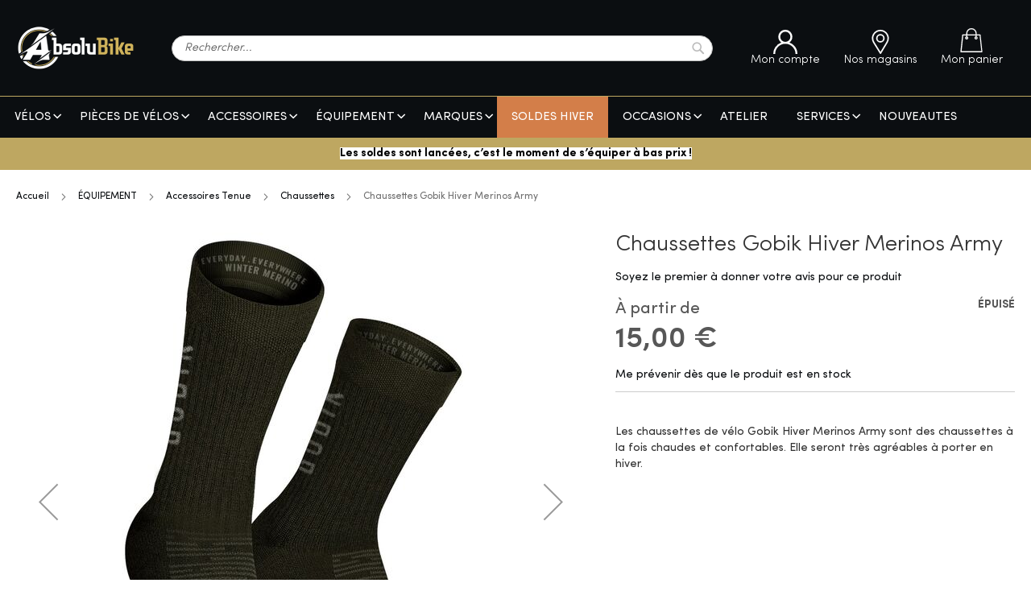

--- FILE ---
content_type: text/html; charset=UTF-8
request_url: https://www.absolubike.fr/chaussettes-gobik-hiver-merinos-army-9058.html
body_size: 22584
content:
 <!doctype html><html lang="fr"><head prefix="og: http://ogp.me/ns# fb: http://ogp.me/ns/fb# product: http://ogp.me/ns/product#"> <meta charset="utf-8"/>
<meta name="title" content="Chaussettes Gobik Hiver Merinos Army - Absolubike, vélos et accessoires"/>
<meta name="description" content="Les chaussettes de vélo Gobik Hiver Merinos Army vous procureront le meilleur niveau de chaleur et de confort lorsque les températures baissent.Première couche thermique, en fibre naturelle et douce, très respirant avec des propriétés antibactériennes.Opt"/>
<meta name="robots" content="INDEX,FOLLOW"/>
<meta name="viewport" content="width=device-width, initial-scale=1.0, maximum-scale=1.0, user-scalable=no"/>
<meta name="format-detection" content="telephone=no"/>
<meta name="google-site-verification" content="kTTIg3i1nYBgTkawR6dP_SNFkyXG_DPOzvGAPe4KSqY"/>
<title>Chaussettes Gobik Hiver Merinos Army - Absolubike, vélos et accessoires</title>
<link  rel="stylesheet" type="text/css"  media="all" href="https://www.absolubike.fr/static/version1732534977/_cache/merged/ee5e5ed76449d0909d2a238c1391cc9b.min.css" />
<link  rel="stylesheet" type="text/css"  media="screen and (min-width: 768px)" href="https://www.absolubike.fr/static/version1732534977/frontend/Absolubike/default/fr_FR/css/styles-l.min.css" />
<link  rel="stylesheet" type="text/css"  media="print" href="https://www.absolubike.fr/static/version1732534977/frontend/Absolubike/default/fr_FR/css/print.min.css" />
<link  rel="stylesheet" type="text/css"  rel="stylesheet" href="https://www.absolubike.fr/static/version1732534977/_cache/merged/ced185a7ec6c9c72382cc85a243f569f.min.css" />
<link  rel="stylesheet" type="text/css"  rel="stylesheet" type="text/css" href="https://cdn.jsdelivr.net/npm/@alma/widgets@3.x.x/dist/widgets.min.css" />

<link rel="preload" as="font" crossorigin="anonymous" href="https://www.absolubike.fr/static/version1732534977/frontend/Absolubike/default/fr_FR/fonts/Luma-Icons.woff2" />
<link  rel="icon" type="image/x-icon" href="https://www.absolubike.fr/static/version1732534977/frontend/Absolubike/default/fr_FR/images/favicon_sport.ico" />
<link  rel="shortcut icon" type="image/x-icon" href="https://www.absolubike.fr/static/version1732534977/frontend/Absolubike/default/fr_FR/images/favicon_sport.ico" />
    <meta property="og:type" content="product" /><meta property="og:title" content="Chaussettes&#x20;Gobik&#x20;Hiver&#x20;Merinos&#x20;Army" /><meta property="og:image" content="https://dam.absolubike.fr/asset/public/adexos/produit/gobik/c-o-l-l-e-c-t-i-o-n-h-i-v-e-r-2021/accesoires/gobik-hiver-merinos-army-265x265.webp" /><meta property="og:description" content="Les&#x20;chaussettes&#x20;de&#x20;v&#xE9;lo&#x20;Gobik&#x20;Hiver&#x20;Merinos&#x20;Army&#x20;sont&#x20;des&#x20;chaussettes&#x20;&#xE0;&#x20;la&#x20;fois&#x20;chaudes&#x20;et&#x20;confortables.&#x20;Elle&#x20;seront&#x20;tr&#xE8;s&#x20;agr&#xE9;ables&#x20;&#xE0;&#x20;porter&#x20;en&#x20;hiver." /><meta property="og:url" content="https://www.absolubike.fr/chaussettes-gobik-hiver-merinos-army-9058.html" /> <meta property="product:price:amount" content="15"/> <meta property="product:price:currency" content="EUR"/>      </head><body data-container="body" data-mage-init='{"loaderAjax": {}, "loader": { "icon": "https://www.absolubike.fr/static/version1732534977/frontend/Absolubike/default/fr_FR/images/loader-2.gif"}}' id="html-body" itemtype="http://schema.org/Product" itemscope="itemscope" class="page-product-configurable catalog-product-view product-chaussettes-gobik-hiver-merinos-army-9058 page-layout-1column">  <noscript><iframe src="https://www.googletagmanager.com/ns.html?id=GTM-K5GDJZH" height="0" width="0" style="display:none;visibility:hidden"></iframe></noscript>           <div class="cookie-status-message" id="cookie-status">The store will not work correctly in the case when cookies are disabled.</div>     <noscript><div class="message global noscript"><div class="content"><p><strong>Javascript est désactivé dans votre navigateur.</strong> <span> For the best experience on our site, be sure to turn on Javascript in your browser.</span></p></div></div></noscript>     <div class="page-wrapper"><header class="page-header"><div class="header content"> <span data-action="toggle-nav" class="action nav-toggle"><span>Toggle Nav</span></span> <a class="logo" href="https://www.absolubike.fr/" title="" aria-label="store logo"><img src="https://www.absolubike.fr/static/version1732534977/frontend/Absolubike/default/fr_FR/images/logo_sport.png" title="" alt="" width="148" height="59" /></a>  <div class="block block-search"><div class="block block-title"><strong>Recherche</strong></div><div class="block block-content"><form class="form minisearch" id="search_mini_form" action="https://www.absolubike.fr/catalogsearch/result/" method="get"><div class="field search"><label class="label" for="search" data-role="minisearch-label"><span>Recherche</span></label> <div class="control"><input id="search" data-mage-init='{ "quickSearch": { "formSelector": "#search_mini_form", "url": "https://www.absolubike.fr/search/ajax/suggest/", "destinationSelector": "#search_autocomplete", "minSearchLength": "3" } }' type="text" name="q" value="" placeholder="Rechercher..." class="input-text" maxlength="128" role="combobox" aria-haspopup="false" aria-autocomplete="both" autocomplete="off" aria-expanded="false"/><div id="search_autocomplete" class="search-autocomplete"></div> <div class="nested"><a class="action advanced" href="https://www.absolubike.fr/catalogsearch/advanced/" data-action="advanced-search">Recherche avancée</a></div></div></div><div class="actions"><button type="submit" title="Recherche" class="action search" aria-label="Search" ><span>Recherche</span></button></div></form></div></div><div class="header pictos"><div class="customer-account-link"><a class="header-link" href="https://www.absolubike.fr/customer/account/" title="Mon compte"><svg class="icon" role="img"><use xlink:href="https://www.absolubike.fr/static/version1732534977/frontend/Absolubike/default/fr_FR/images/svg/icons.svg#user"/></svg><span>Mon compte</span></a></div> <div class="storelocator-link"><a class="header-link" href="https://www.absolubike.fr/nos-magasins/" title="Nos magasins"><svg class="icon" role="img"><use xlink:href="https://www.absolubike.fr/static/version1732534977/frontend/Absolubike/default/fr_FR/images/svg/icons.svg#locator"/></svg><span>Nos magasins</span></a></div> <div data-block="minicart" class="minicart-wrapper"><a class="action showcart" href="https://www.absolubike.fr/checkout/cart/" data-bind="scope: 'minicart_content'"><svg class="icon" role="img"><use xlink:href="https://www.absolubike.fr/static/version1732534977/frontend/Absolubike/default/fr_FR/images/svg/icons.svg#cart"/></svg><span class="text">Mon panier</span> <span class="counter qty empty" data-bind="css: { empty: !!getCartParam('summary_count') == false && !isLoading() }, blockLoader: isLoading"><span class="counter-number"><!-- ko text: getCartParam('summary_count') --><!-- /ko --></span> <span class="counter-label"><!-- ko if: getCartParam('summary_count') --><!-- ko text: getCartParam('summary_count') --><!-- /ko --><!-- ko i18n: 'items' --><!-- /ko --><!-- /ko --></span></span></a>  <div class="block block-minicart" data-role="dropdownDialog" data-mage-init='{"dropdownDialog":{ "appendTo":"[data-block=minicart]", "triggerTarget":".showcart", "timeout": "2000", "closeOnMouseLeave": false, "closeOnEscape": true, "triggerClass":"active", "parentClass":"active", "buttons":[]}}'><div id="minicart-content-wrapper" data-bind="scope: 'minicart_content'"><!-- ko template: getTemplate() --><!-- /ko --></div></div>  </div></div></div></header>  <div class="sections nav-sections"> <div class="section-items nav-sections-items" data-mage-init='{"tabs":{"openedState":"active"}}'>  <div class="section-item-title nav-sections-item-title" data-role="collapsible"><a class="nav-sections-item-switch" data-toggle="switch" href="#store.menu">Menu</a></div><div class="section-item-content nav-sections-item-content" id="store.menu" data-role="content">     <nav class="navigation menu" role="navigation"><ul data-mage-init='{"menu":{"responsive":true, "expanded":true, "position":{"my":"left top","at":"left bottom"}}}'><li><a href="https://www.absolubike.fr/velos.html"  class="level-top" ><span>VÉLOS</span></a><ul class="level-top "><li  class="level1 nav-1-1 first parent"><a class="level1" href="https://www.absolubike.fr/velos/route.html" ><span>ROUTE</span></a><ul class="level1 submenu"><li  class="level2 nav-1-1-1 first parent"><a class="level2" href="https://www.absolubike.fr/velos/route/velos-complets.html" ><span>Vélos Complets</span></a><ul class="level2 submenu"><li  class="level3 nav-1-1-1-1 first last"><a class="level3" href="https://www.absolubike.fr/velos/route/velos-complets/hommes.html" ><span>Hommes</span></a></li></ul></li><li  class="level2 nav-1-1-2 last parent"><a class="level2" href="https://www.absolubike.fr/velos/route/cadres.html" ><span>Cadres</span></a><ul class="level2 submenu"><li  class="level3 nav-1-1-2-1 first last"><a class="level3" href="https://www.absolubike.fr/velos/route/cadres/cadre-de-route.html" ><span>Cadre de Route</span></a></li></ul></li></ul></li><li  class="level1 nav-1-2 parent"><a class="level1" href="https://www.absolubike.fr/velos/vtt.html" ><span>VTT</span></a><ul class="level1 submenu"><li  class="level2 nav-1-2-1 first parent"><a class="level2" href="https://www.absolubike.fr/velos/vtt/velos-complets.html" ><span>Vélos complets</span></a><ul class="level2 submenu"><li  class="level3 nav-1-2-1-1 first"><a class="level3" href="https://www.absolubike.fr/velos/vtt/velos-complets/hommes.html" ><span>Hommes</span></a></li><li  class="level3 nav-1-2-1-2"><a class="level3" href="https://www.absolubike.fr/velos/vtt/velos-complets/femmes.html" ><span>Femmes</span></a></li><li  class="level3 nav-1-2-1-3 last"><a class="level3" href="https://www.absolubike.fr/velos/vtt/velos-complets/enfants.html" ><span>Enfants</span></a></li></ul></li><li  class="level2 nav-1-2-2 last parent"><a class="level2" href="https://www.absolubike.fr/velos/vtt/cadres.html" ><span>Cadres</span></a><ul class="level2 submenu"><li  class="level3 nav-1-2-2-1 first last"><a class="level3" href="https://www.absolubike.fr/velos/vtt/cadres/cadres-vtt.html" ><span>Cadres VTT</span></a></li></ul></li></ul></li><li  class="level1 nav-1-3 parent"><a class="level1" href="https://www.absolubike.fr/velos/gravel.html" ><span>GRAVEL</span></a><ul class="level1 submenu"><li  class="level2 nav-1-3-1 first parent"><a class="level2" href="https://www.absolubike.fr/velos/gravel/velos-complets.html" ><span>Vélos Complets</span></a><ul class="level2 submenu"><li  class="level3 nav-1-3-1-1 first"><a class="level3" href="https://www.absolubike.fr/velos/gravel/velos-complets/hommes.html" ><span>Hommes</span></a></li><li  class="level3 nav-1-3-1-2 last"><a class="level3" href="https://www.absolubike.fr/velos/gravel/velos-complets/femmes.html" ><span>Femmes</span></a></li></ul></li><li  class="level2 nav-1-3-2 last parent"><a class="level2" href="https://www.absolubike.fr/velos/gravel/cadres.html" ><span>Cadres</span></a><ul class="level2 submenu"><li  class="level3 nav-1-3-2-1 first last"><a class="level3" href="https://www.absolubike.fr/velos/gravel/cadres/cadres-gravel.html" ><span>Cadres Gravel</span></a></li></ul></li></ul></li><li  class="level1 nav-1-4 parent"><a class="level1" href="https://www.absolubike.fr/velos/electrique.html" ><span>ELECTRIQUE</span></a><ul class="level1 submenu"><li  class="level2 nav-1-4-1 first parent"><a class="level2" href="https://www.absolubike.fr/velos/electrique/vtt-electrique.html" ><span>VTT Electrique</span></a><ul class="level2 submenu"><li  class="level3 nav-1-4-1-1 first"><a class="level3" href="https://www.absolubike.fr/velos/electrique/vtt-electrique/hommes.html" ><span>Hommes</span></a></li><li  class="level3 nav-1-4-1-2"><a class="level3" href="https://www.absolubike.fr/velos/electrique/vtt-electrique/femmes.html" ><span>Femmes</span></a></li><li  class="level3 nav-1-4-1-3 last"><a class="level3" href="https://www.absolubike.fr/velos/electrique/vtt-electrique/enfants.html" ><span>Enfants</span></a></li></ul></li><li  class="level2 nav-1-4-2 parent"><a class="level2" href="https://www.absolubike.fr/velos/electrique/route-electrique.html" ><span>Route Electrique</span></a><ul class="level2 submenu"><li  class="level3 nav-1-4-2-1 first"><a class="level3" href="https://www.absolubike.fr/velos/electrique/route-electrique/hommes.html" ><span>Hommes</span></a></li><li  class="level3 nav-1-4-2-2 last"><a class="level3" href="https://www.absolubike.fr/velos/electrique/route-electrique/femmes.html" ><span>Femmes</span></a></li></ul></li><li  class="level2 nav-1-4-3 parent"><a class="level2" href="https://www.absolubike.fr/velos/electrique/gravel-electrique.html" ><span>Gravel Electrique</span></a><ul class="level2 submenu"><li  class="level3 nav-1-4-3-1 first last"><a class="level3" href="https://www.absolubike.fr/velos/electrique/gravel-electrique/hommes.html" ><span>Hommes</span></a></li></ul></li><li  class="level2 nav-1-4-4 last"><a class="level2" href="https://www.absolubike.fr/velos/electrique/ville-vtc-electrique.html" ><span>Ville / VTC Electrique</span></a></li></ul></li><li  class="level1 nav-1-5 parent"><a class="level1" href="https://www.absolubike.fr/velos/urbain.html" ><span>URBAIN</span></a><ul class="level1 submenu"><li  class="level2 nav-1-5-1 first last parent"><a class="level2" href="https://www.absolubike.fr/velos/urbain/velos-urbains.html" ><span>Vélos Urbains</span></a><ul class="level2 submenu"><li  class="level3 nav-1-5-1-1 first"><a class="level3" href="https://www.absolubike.fr/velos/urbain/velos-urbains/velos-ville-vtc-electrique.html" ><span>Vélos Ville/VTC Electrique</span></a></li><li  class="level3 nav-1-5-1-2"><a class="level3" href="https://www.absolubike.fr/velos/urbain/velos-urbains/velos-ville-vtc-musculaire.html" ><span>Vélos Ville/VTC Musculaire</span></a></li><li  class="level3 nav-1-5-1-3"><a class="level3" href="https://www.absolubike.fr/velos/urbain/velos-urbains/velos-pliants.html" ><span>Vélos Pliants</span></a></li><li  class="level3 nav-1-5-1-4 last"><a class="level3" href="https://www.absolubike.fr/velos/urbain/velos-urbains/velos-cargo.html" ><span>Vélos Cargo</span></a></li></ul></li></ul></li><li  class="level1 nav-1-6 last parent"><a class="level1" href="https://www.absolubike.fr/velos/cyclo-cross.html" ><span>CYCLO-CROSS</span></a><ul class="level1 submenu"><li  class="level2 nav-1-6-1 first parent"><a class="level2" href="https://www.absolubike.fr/velos/cyclo-cross/velos-complets.html" ><span>Vélos Complets</span></a><ul class="level2 submenu"><li  class="level3 nav-1-6-1-1 first"><a class="level3" href="https://www.absolubike.fr/velos/cyclo-cross/velos-complets/adultes.html" ><span>Adultes</span></a></li><li  class="level3 nav-1-6-1-2 last"><a class="level3" href="https://www.absolubike.fr/velos/cyclo-cross/velos-complets/enfants.html" ><span>Enfants</span></a></li></ul></li><li  class="level2 nav-1-6-2 last parent"><a class="level2" href="https://www.absolubike.fr/velos/cyclo-cross/cadres.html" ><span>Cadres</span></a><ul class="level2 submenu"><li  class="level3 nav-1-6-2-1 first last"><a class="level3" href="https://www.absolubike.fr/velos/cyclo-cross/cadres/cadres-cyclo-cross.html" ><span>Cadres Cyclo-Cross</span></a></li></ul></li></ul></li></ul></li><li><a href="https://www.absolubike.fr/catalog/category/view/s/pieces-de-velos/id/247/"  class="level-top" ><span>PIÈCES DE VÉLOS</span></a><ul class="level-top "><li  class="level1 nav-2-1 first parent"><a class="level1" href="https://www.absolubike.fr/catalog/category/view/s/transmission/id/132/" ><span>Transmission</span></a><ul class="level1 submenu"><li  class="level2 nav-2-1-1 first parent"><a class="level2" href="https://www.absolubike.fr/pieces-de-velos/transmission/chaines-et-cassettes.html" ><span>Chaînes et Cassettes</span></a><ul class="level2 submenu"><li  class="level3 nav-2-1-1-1 first"><a class="level3" href="https://www.absolubike.fr/pieces-de-velos/transmission/chaines-et-cassettes/chaines.html" ><span>Chaînes</span></a></li><li  class="level3 nav-2-1-1-2"><a class="level3" href="https://www.absolubike.fr/pieces-de-velos/transmission/chaines-et-cassettes/cassettes.html" ><span>Cassettes</span></a></li><li  class="level3 nav-2-1-1-3"><a class="level3" href="https://www.absolubike.fr/pieces-de-velos/transmission/chaines-et-cassettes/composants-chaines.html" ><span>Composants Chaînes</span></a></li><li  class="level3 nav-2-1-1-4 last"><a class="level3" href="https://www.absolubike.fr/pieces-de-velos/transmission/chaines-et-cassettes/composants-cassettes.html" ><span>Composants Cassettes</span></a></li></ul></li><li  class="level2 nav-2-1-2 parent"><a class="level2" href="https://www.absolubike.fr/pieces-de-velos/transmission/derailleurs.html" ><span>Dérailleurs</span></a><ul class="level2 submenu"><li  class="level3 nav-2-1-2-1 first"><a class="level3" href="https://www.absolubike.fr/pieces-de-velos/transmission/derailleurs/derailleurs-arriere.html" ><span>Dérailleurs Arrière</span></a></li><li  class="level3 nav-2-1-2-2"><a class="level3" href="https://www.absolubike.fr/pieces-de-velos/transmission/derailleurs/derailleurs-avant.html" ><span>Dérailleurs Avant</span></a></li><li  class="level3 nav-2-1-2-3"><a class="level3" href="https://www.absolubike.fr/pieces-de-velos/transmission/derailleurs/galets-de-derailleur.html" ><span>Galets de Dérailleur</span></a></li><li  class="level3 nav-2-1-2-4"><a class="level3" href="https://www.absolubike.fr/pieces-de-velos/transmission/derailleurs/pattes-anti-deraillement.html" ><span>Pattes Anti-Déraillement</span></a></li><li  class="level3 nav-2-1-2-5 last"><a class="level3" href="https://www.absolubike.fr/pieces-de-velos/transmission/derailleurs/composants-derailleur.html" ><span>Composants Dérailleur</span></a></li></ul></li><li  class="level2 nav-2-1-3 parent"><a class="level2" href="https://www.absolubike.fr/catalog/category/view/s/cables-et-gaines/id/143/" ><span>Câbles et Gaines</span></a><ul class="level2 submenu"><li  class="level3 nav-2-1-3-1 first"><a class="level3" href="https://www.absolubike.fr/pieces-de-velos/transmission/cables-et-gaines/cables-de-derailleur.html" ><span>Câbles de dérailleur</span></a></li><li  class="level3 nav-2-1-3-2"><a class="level3" href="https://www.absolubike.fr/pieces-de-velos/transmission/cables-et-gaines/gaines-de-derailleur.html" ><span>Gaines de dérailleur</span></a></li><li  class="level3 nav-2-1-3-3"><a class="level3" href="https://www.absolubike.fr/catalog/category/view/s/accessoires/id/1041/" ><span>Accessoires</span></a></li><li  class="level3 nav-2-1-3-4 last"><a class="level3" href="https://www.absolubike.fr/pieces-de-velos/transmission/cables-et-gaines/packs-gaines-cables.html" ><span>Packs Gaines Câbles</span></a></li></ul></li><li  class="level2 nav-2-1-4 parent"><a class="level2" href="https://www.absolubike.fr/pieces-de-velos/transmission/leviers.html" ><span>Leviers</span></a><ul class="level2 submenu"><li  class="level3 nav-2-1-4-1 first"><a class="level3" href="https://www.absolubike.fr/pieces-de-velos/transmission/leviers/paire-de-leviers.html" ><span>Paire de Leviers</span></a></li><li  class="level3 nav-2-1-4-2"><a class="level3" href="https://www.absolubike.fr/pieces-de-velos/transmission/leviers/levier-avant.html" ><span>Levier avant</span></a></li><li  class="level3 nav-2-1-4-3"><a class="level3" href="https://www.absolubike.fr/pieces-de-velos/transmission/leviers/levier-arriere.html" ><span>Levier arrière</span></a></li><li  class="level3 nav-2-1-4-4 last"><a class="level3" href="https://www.absolubike.fr/pieces-de-velos/transmission/leviers/accessoires.html" ><span>Accessoires</span></a></li></ul></li><li  class="level2 nav-2-1-5 parent"><a class="level2" href="https://www.absolubike.fr/pieces-de-velos/transmission/pedaliers.html" ><span>Pédaliers</span></a><ul class="level2 submenu"><li  class="level3 nav-2-1-5-1 first"><a class="level3" href="https://www.absolubike.fr/pieces-de-velos/transmission/pedaliers/boitiers-de-pedalier.html" ><span>Boîtiers de pédalier</span></a></li><li  class="level3 nav-2-1-5-2"><a class="level3" href="https://www.absolubike.fr/pieces-de-velos/transmission/pedaliers/pedaliers.html" ><span>Pédaliers</span></a></li><li  class="level3 nav-2-1-5-3"><a class="level3" href="https://www.absolubike.fr/pieces-de-velos/transmission/pedaliers/plateaux.html" ><span>Plateaux</span></a></li><li  class="level3 nav-2-1-5-4"><a class="level3" href="https://www.absolubike.fr/pieces-de-velos/transmission/pedaliers/vis-accessoires.html" ><span>Vis/Accessoires</span></a></li><li  class="level3 nav-2-1-5-5"><a class="level3" href="https://www.absolubike.fr/pieces-de-velos/transmission/pedaliers/manivelles.html" ><span>Manivelles</span></a></li><li  class="level3 nav-2-1-5-6 last"><a class="level3" href="https://www.absolubike.fr/pieces-de-velos/transmission/pedaliers/capteur-de-puissance.html" ><span>Capteur de Puissance</span></a></li></ul></li><li  class="level2 nav-2-1-6 parent"><a class="level2" href="https://www.absolubike.fr/pieces-de-velos/transmission/groupes.html" ><span>Groupes</span></a><ul class="level2 submenu"><li  class="level3 nav-2-1-6-1 first"><a class="level3" href="https://www.absolubike.fr/pieces-de-velos/transmission/groupes/groupes-complets.html" ><span>Groupes Complets</span></a></li><li  class="level3 nav-2-1-6-2 last"><a class="level3" href="https://www.absolubike.fr/pieces-de-velos/transmission/groupes/mini-groupes.html" ><span>Mini Groupes</span></a></li></ul></li><li  class="level2 nav-2-1-7 last"><a class="level2" href="https://www.absolubike.fr/pieces-de-velos/transmission/composants-electroniques.html" ><span>Composants Électroniques</span></a></li></ul></li><li  class="level1 nav-2-2 parent"><a class="level1" href="https://www.absolubike.fr/catalog/category/view/s/freinage/id/164/" ><span>Freinage</span></a><ul class="level1 submenu"><li  class="level2 nav-2-2-1 first parent"><a class="level2" href="https://www.absolubike.fr/catalog/category/view/s/cables-et-gaines/id/165/" ><span>Câbles et Gaines</span></a><ul class="level2 submenu"><li  class="level3 nav-2-2-1-1 first"><a class="level3" href="https://www.absolubike.fr/pieces-de-velos/freinage/cables-et-gaines/cables.html" ><span>Câbles</span></a></li><li  class="level3 nav-2-2-1-2"><a class="level3" href="https://www.absolubike.fr/pieces-de-velos/freinage/cables-et-gaines/gaines.html" ><span>Gaines</span></a></li><li  class="level3 nav-2-2-1-3"><a class="level3" href="https://www.absolubike.fr/catalog/category/view/s/accessoires/id/1042/" ><span>Accessoires</span></a></li><li  class="level3 nav-2-2-1-4 last"><a class="level3" href="https://www.absolubike.fr/pieces-de-velos/freinage/cables-et-gaines/packs-gaines-cables.html" ><span>Packs Gaines Câbles</span></a></li></ul></li><li  class="level2 nav-2-2-2 parent"><a class="level2" href="https://www.absolubike.fr/pieces-de-velos/freinage/patins.html" ><span>Patins</span></a><ul class="level2 submenu"><li  class="level3 nav-2-2-2-1 first"><a class="level3" href="https://www.absolubike.fr/pieces-de-velos/freinage/patins/patins-alu.html" ><span>Patins Alu</span></a></li><li  class="level3 nav-2-2-2-2 last"><a class="level3" href="https://www.absolubike.fr/pieces-de-velos/freinage/patins/patins-carbone.html" ><span>Patins Carbone</span></a></li></ul></li><li  class="level2 nav-2-2-3 parent"><a class="level2" href="https://www.absolubike.fr/pieces-de-velos/freinage/etriers.html" ><span>Etriers</span></a><ul class="level2 submenu"><li  class="level3 nav-2-2-3-1 first"><a class="level3" href="https://www.absolubike.fr/pieces-de-velos/freinage/etriers/etriers-avant.html" ><span>Étriers avant</span></a></li><li  class="level3 nav-2-2-3-2"><a class="level3" href="https://www.absolubike.fr/pieces-de-velos/freinage/etriers/etriers-arriere.html" ><span>Étriers arrière</span></a></li><li  class="level3 nav-2-2-3-3 last"><a class="level3" href="https://www.absolubike.fr/pieces-de-velos/freinage/etriers/paires-etriers.html" ><span>Paires Etriers</span></a></li></ul></li><li  class="level2 nav-2-2-4 parent"><a class="level2" href="https://www.absolubike.fr/pieces-de-velos/freinage/leviers.html" ><span>Leviers</span></a><ul class="level2 submenu"><li  class="level3 nav-2-2-4-1 first"><a class="level3" href="https://www.absolubike.fr/pieces-de-velos/freinage/leviers/paire-de-leviers.html" ><span>Paire de Leviers</span></a></li><li  class="level3 nav-2-2-4-2"><a class="level3" href="https://www.absolubike.fr/pieces-de-velos/freinage/leviers/levier-avant.html" ><span>Levier avant</span></a></li><li  class="level3 nav-2-2-4-3 last"><a class="level3" href="https://www.absolubike.fr/pieces-de-velos/freinage/leviers/levier-arriere.html" ><span>Levier arrière</span></a></li></ul></li><li  class="level2 nav-2-2-5 last parent"><a class="level2" href="https://www.absolubike.fr/pieces-de-velos/freinage/freins-a-disque.html" ><span>Freins à disque</span></a><ul class="level2 submenu"><li  class="level3 nav-2-2-5-1 first"><a class="level3" href="https://www.absolubike.fr/pieces-de-velos/freinage/freins-a-disque/disques.html" ><span>Disques</span></a></li><li  class="level3 nav-2-2-5-2"><a class="level3" href="https://www.absolubike.fr/pieces-de-velos/freinage/freins-a-disque/plaquettes.html" ><span>Plaquettes</span></a></li><li  class="level3 nav-2-2-5-3"><a class="level3" href="https://www.absolubike.fr/pieces-de-velos/freinage/freins-a-disque/adaptateurs.html" ><span>Adaptateurs</span></a></li><li  class="level3 nav-2-2-5-4"><a class="level3" href="https://www.absolubike.fr/pieces-de-velos/freinage/freins-a-disque/durites-accessoires.html" ><span>Durites &amp; Accessoires</span></a></li><li  class="level3 nav-2-2-5-5 last"><a class="level3" href="https://www.absolubike.fr/pieces-de-velos/freinage/freins-a-disque/etriers-disques.html" ><span>Étriers Disques</span></a></li></ul></li></ul></li><li  class="level1 nav-2-3 parent"><a class="level1" href="https://www.absolubike.fr/catalog/category/view/s/direction/id/269/" ><span>Direction</span></a><ul class="level1 submenu"><li  class="level2 nav-2-3-1 first"><a class="level2" href="https://www.absolubike.fr/pieces-de-velos/direction/potences.html" ><span>Potences</span></a></li><li  class="level2 nav-2-3-2"><a class="level2" href="https://www.absolubike.fr/pieces-de-velos/direction/cintres.html" ><span>Cintres</span></a></li><li  class="level2 nav-2-3-3 parent"><a class="level2" href="https://www.absolubike.fr/catalog/category/view/s/accessoires-cintres/id/1043/" ><span>Accessoires Cintres</span></a><ul class="level2 submenu"><li  class="level3 nav-2-3-3-1 first"><a class="level3" href="https://www.absolubike.fr/pieces-de-velos/direction/accessoires-cintres/prolongateurs.html" ><span>Prolongateurs</span></a></li><li  class="level3 nav-2-3-3-2 last"><a class="level3" href="https://www.absolubike.fr/pieces-de-velos/direction/accessoires-cintres/embouts-de-cintre.html" ><span>Embouts de Cintre</span></a></li></ul></li><li  class="level2 nav-2-3-4"><a class="level2" href="https://www.absolubike.fr/pieces-de-velos/direction/poignees-bar-ends.html" ><span>Poignées &amp; Bar Ends</span></a></li><li  class="level2 nav-2-3-5"><a class="level2" href="https://www.absolubike.fr/pieces-de-velos/direction/guidolines.html" ><span>Guidolines</span></a></li><li  class="level2 nav-2-3-6 last parent"><a class="level2" href="https://www.absolubike.fr/pieces-de-velos/direction/jeu-de-direction.html" ><span>Jeu de Direction</span></a><ul class="level2 submenu"><li  class="level3 nav-2-3-6-1 first"><a class="level3" href="https://www.absolubike.fr/pieces-de-velos/direction/jeu-de-direction/jeu-de-direction-complet.html" ><span>Jeu de Direction Complet</span></a></li><li  class="level3 nav-2-3-6-2"><a class="level3" href="https://www.absolubike.fr/pieces-de-velos/direction/jeu-de-direction/cuvettes-hautes.html" ><span>Cuvettes Hautes</span></a></li><li  class="level3 nav-2-3-6-3"><a class="level3" href="https://www.absolubike.fr/pieces-de-velos/direction/jeu-de-direction/cuvettes-basses.html" ><span>Cuvettes Basses</span></a></li><li  class="level3 nav-2-3-6-4"><a class="level3" href="https://www.absolubike.fr/pieces-de-velos/direction/jeu-de-direction/entretoises.html" ><span>Entretoises</span></a></li><li  class="level3 nav-2-3-6-5 last"><a class="level3" href="https://www.absolubike.fr/pieces-de-velos/direction/jeu-de-direction/pieces.html" ><span>Pièces</span></a></li></ul></li></ul></li><li  class="level1 nav-2-4 parent"><a class="level1" href="https://www.absolubike.fr/pieces-de-velos/roues.html" ><span>Roues</span></a><ul class="level1 submenu"><li  class="level2 nav-2-4-1 first"><a class="level2" href="https://www.absolubike.fr/pieces-de-velos/roues/paires-de-roues.html" ><span>Paires de Roues</span></a></li><li  class="level2 nav-2-4-2"><a class="level2" href="https://www.absolubike.fr/pieces-de-velos/roues/roues-avant.html" ><span>Roues Avant</span></a></li><li  class="level2 nav-2-4-3"><a class="level2" href="https://www.absolubike.fr/pieces-de-velos/roues/roues-arriere.html" ><span>Roues Arrière</span></a></li><li  class="level2 nav-2-4-4 parent"><a class="level2" href="https://www.absolubike.fr/pieces-de-velos/roues/composants-roues.html" ><span>Composants Roues</span></a><ul class="level2 submenu"><li  class="level3 nav-2-4-4-1 first"><a class="level3" href="https://www.absolubike.fr/pieces-de-velos/roues/composants-roues/moyeux.html" ><span>Moyeux</span></a></li><li  class="level3 nav-2-4-4-2"><a class="level3" href="https://www.absolubike.fr/pieces-de-velos/roues/composants-roues/composants-de-moyeux.html" ><span>Composants de Moyeux</span></a></li><li  class="level3 nav-2-4-4-3"><a class="level3" href="https://www.absolubike.fr/pieces-de-velos/roues/composants-roues/jantes.html" ><span>Jantes</span></a></li><li  class="level3 nav-2-4-4-4"><a class="level3" href="https://www.absolubike.fr/pieces-de-velos/roues/composants-roues/rayons.html" ><span>Rayons</span></a></li><li  class="level3 nav-2-4-4-5"><a class="level3" href="https://www.absolubike.fr/pieces-de-velos/roues/composants-roues/fond-de-jante.html" ><span>Fond de Jante</span></a></li><li  class="level3 nav-2-4-4-6"><a class="level3" href="https://www.absolubike.fr/pieces-de-velos/roues/composants-roues/autocollants.html" ><span>Autocollants</span></a></li><li  class="level3 nav-2-4-4-7 last"><a class="level3" href="https://www.absolubike.fr/pieces-de-velos/roues/composants-roues/valves-et-preventifs.html" ><span>Valves et Préventifs</span></a></li></ul></li><li  class="level2 nav-2-4-5 last"><a class="level2" href="https://www.absolubike.fr/pieces-de-velos/roues/axes-de-roues.html" ><span>Axes de Roues</span></a></li></ul></li><li  class="level1 nav-2-5 parent"><a class="level1" href="https://www.absolubike.fr/pieces-de-velos/pneus-et-chambres-a-air.html" ><span>Pneus et Chambres à air</span></a><ul class="level1 submenu"><li  class="level2 nav-2-5-1 first"><a class="level2" href="https://www.absolubike.fr/pieces-de-velos/pneus-et-chambres-a-air/pneus.html" ><span>Pneus</span></a></li><li  class="level2 nav-2-5-2"><a class="level2" href="https://www.absolubike.fr/pieces-de-velos/pneus-et-chambres-a-air/pneus-home-trainer.html" ><span>Pneus Home Trainer</span></a></li><li  class="level2 nav-2-5-3"><a class="level2" href="https://www.absolubike.fr/pieces-de-velos/pneus-et-chambres-a-air/chambres-a-air.html" ><span>Chambres à air</span></a></li><li  class="level2 nav-2-5-4"><a class="level2" href="https://www.absolubike.fr/pieces-de-velos/pneus-et-chambres-a-air/accessoires.html" ><span>Accessoires</span></a></li><li  class="level2 nav-2-5-5"><a class="level2" href="https://www.absolubike.fr/pieces-de-velos/pneus-et-chambres-a-air/preventifs-et-reparations.html" ><span>Préventifs et Réparations</span></a></li><li  class="level2 nav-2-5-6 last"><a class="level2" href="https://www.absolubike.fr/pieces-de-velos/pneus-et-chambres-a-air/boyaux.html" ><span>Boyaux</span></a></li></ul></li><li  class="level1 nav-2-6 parent"><a class="level1" href="https://www.absolubike.fr/pieces-de-velos/pedales-cales.html" ><span>Pédales &amp; Cales</span></a><ul class="level1 submenu"><li  class="level2 nav-2-6-1 first"><a class="level2" href="https://www.absolubike.fr/pieces-de-velos/pedales-cales/pedales-automatiques.html" ><span>Pédales Automatiques</span></a></li><li  class="level2 nav-2-6-2"><a class="level2" href="https://www.absolubike.fr/pieces-de-velos/pedales-cales/pedales-plates.html" ><span>Pédales Plates</span></a></li><li  class="level2 nav-2-6-3 parent"><a class="level2" href="https://www.absolubike.fr/pieces-de-velos/pedales-cales/cales.html" ><span>Cales</span></a><ul class="level2 submenu"><li  class="level3 nav-2-6-3-1 first"><a class="level3" href="https://www.absolubike.fr/pieces-de-velos/pedales-cales/cales/cales-automatiques.html" ><span>Cales Automatiques</span></a></li><li  class="level3 nav-2-6-3-2"><a class="level3" href="https://www.absolubike.fr/pieces-de-velos/pedales-cales/cales/cales-pieds.html" ><span>Cales-Pieds</span></a></li><li  class="level3 nav-2-6-3-3 last"><a class="level3" href="https://www.absolubike.fr/pieces-de-velos/pedales-cales/cales/sangles.html" ><span>Sangles</span></a></li></ul></li><li  class="level2 nav-2-6-4"><a class="level2" href="https://www.absolubike.fr/pieces-de-velos/pedales-cales/pieces-de-pedales.html" ><span>Pièces de Pédales</span></a></li><li  class="level2 nav-2-6-5 last"><a class="level2" href="https://www.absolubike.fr/pieces-de-velos/pedales-cales/capteurs-de-puissance.html" ><span>Capteurs de Puissance</span></a></li></ul></li><li  class="level1 nav-2-7 parent"><a class="level1" href="https://www.absolubike.fr/pieces-de-velos/selles-et-tiges-de-selles.html" ><span>Selles et Tiges de Selles</span></a><ul class="level1 submenu"><li  class="level2 nav-2-7-1 first"><a class="level2" href="https://www.absolubike.fr/pieces-de-velos/selles-et-tiges-de-selles/selles-femmes.html" ><span>Selles Femmes</span></a></li><li  class="level2 nav-2-7-2"><a class="level2" href="https://www.absolubike.fr/pieces-de-velos/selles-et-tiges-de-selles/selles-hommes.html" ><span>Selles Hommes</span></a></li><li  class="level2 nav-2-7-3"><a class="level2" href="https://www.absolubike.fr/pieces-de-velos/selles-et-tiges-de-selles/accessoires-selles.html" ><span>Accessoires Selles</span></a></li><li  class="level2 nav-2-7-4 last parent"><a class="level2" href="https://www.absolubike.fr/pieces-de-velos/selles-et-tiges-de-selles/tiges-de-selles.html" ><span>Tiges de Selles</span></a><ul class="level2 submenu"><li  class="level3 nav-2-7-4-1 first"><a class="level3" href="https://www.absolubike.fr/pieces-de-velos/selles-et-tiges-de-selles/tiges-de-selles/tiges-de-selles-rigides.html" ><span>Tiges de Selles Rigides</span></a></li><li  class="level3 nav-2-7-4-2"><a class="level3" href="https://www.absolubike.fr/pieces-de-velos/selles-et-tiges-de-selles/tiges-de-selles/tiges-de-selles-telescopiques.html" ><span>Tiges de Selles Télescopiques</span></a></li><li  class="level3 nav-2-7-4-3"><a class="level3" href="https://www.absolubike.fr/pieces-de-velos/selles-et-tiges-de-selles/tiges-de-selles/colliers-de-tiges-de-selles.html" ><span>Colliers de Tiges de Selles</span></a></li><li  class="level3 nav-2-7-4-4 last"><a class="level3" href="https://www.absolubike.fr/pieces-de-velos/selles-et-tiges-de-selles/tiges-de-selles/composants-de-tiges-de-selles.html" ><span>Composants de Tiges de Selles</span></a></li></ul></li></ul></li><li  class="level1 nav-2-8 parent"><a class="level1" href="https://www.absolubike.fr/pieces-de-velos/fourches-amortisseurs.html" ><span>Fourches &amp; Amortisseurs</span></a><ul class="level1 submenu"><li  class="level2 nav-2-8-1 first"><a class="level2" href="https://www.absolubike.fr/pieces-de-velos/fourches-amortisseurs/fourches-rigides.html" ><span>Fourches Rigides</span></a></li><li  class="level2 nav-2-8-2"><a class="level2" href="https://www.absolubike.fr/pieces-de-velos/fourches-amortisseurs/fourches-a-suspension.html" ><span>Fourches à Suspension</span></a></li><li  class="level2 nav-2-8-3"><a class="level2" href="https://www.absolubike.fr/pieces-de-velos/fourches-amortisseurs/amortisseurs.html" ><span>Amortisseurs</span></a></li><li  class="level2 nav-2-8-4 last"><a class="level2" href="https://www.absolubike.fr/pieces-de-velos/fourches-amortisseurs/pieces-de-suspension.html" ><span>Pièces de Suspension</span></a></li></ul></li><li  class="level1 nav-2-9 last"><a class="level1" href="https://www.absolubike.fr/pieces-de-velos/pattes-de-derailleur.html" ><span>Pattes de Dérailleur</span></a></li></ul></li><li><a href="https://www.absolubike.fr/catalog/category/view/s/accessoires/id/1044/"  class="level-top" ><span>ACCESSOIRES</span></a><ul class="level-top "><li  class="level1 nav-3-1 first parent"><a class="level1" href="https://www.absolubike.fr/accessoires/accessoires-urbains.html" ><span>Accessoires Urbains</span></a><ul class="level1 submenu"><li  class="level2 nav-3-1-1 first parent"><a class="level2" href="https://www.absolubike.fr/accessoires/accessoires-urbains/bagagerie.html" ><span>Bagagerie</span></a><ul class="level2 submenu"><li  class="level3 nav-3-1-1-1 first"><a class="level3" href="https://www.absolubike.fr/accessoires/accessoires-urbains/bagagerie/paniers.html" ><span>Paniers</span></a></li><li  class="level3 nav-3-1-1-2 last"><a class="level3" href="https://www.absolubike.fr/accessoires/accessoires-urbains/bagagerie/sacoches.html" ><span>Sacoches</span></a></li></ul></li><li  class="level2 nav-3-1-2"><a class="level2" href="https://www.absolubike.fr/accessoires/accessoires-urbains/bagagerie-accessoires-enfant.html" ><span>Bagagerie &amp; Accessoires Enfant</span></a></li><li  class="level2 nav-3-1-3"><a class="level2" href="https://www.absolubike.fr/accessoires/accessoires-urbains/bequilles.html" ><span>Béquilles</span></a></li><li  class="level2 nav-3-1-4 last"><a class="level2" href="https://www.absolubike.fr/accessoires/accessoires-urbains/retroviseurs.html" ><span>Rétroviseurs</span></a></li></ul></li><li  class="level1 nav-3-2 parent"><a class="level1" href="https://www.absolubike.fr/accessoires/compteurs-gps-montres.html" ><span>Compteurs, GPS &amp; Montres</span></a><ul class="level1 submenu"><li  class="level2 nav-3-2-1 first"><a class="level2" href="https://www.absolubike.fr/accessoires/compteurs-gps-montres/compteurs-velos.html" ><span>Compteurs Vélos</span></a></li><li  class="level2 nav-3-2-2"><a class="level2" href="https://www.absolubike.fr/accessoires/compteurs-gps-montres/compteurs-gps.html" ><span>Compteurs GPS</span></a></li><li  class="level2 nav-3-2-3"><a class="level2" href="https://www.absolubike.fr/accessoires/compteurs-gps-montres/montres-cardio-gps.html" ><span>Montres Cardio &amp; GPS</span></a></li><li  class="level2 nav-3-2-4 last"><a class="level2" href="https://www.absolubike.fr/accessoires/compteurs-gps-montres/accessoires-compteurs.html" ><span>Accessoires Compteurs</span></a></li></ul></li><li  class="level1 nav-3-3 parent"><a class="level1" href="https://www.absolubike.fr/catalog/category/view/s/smartphones-ecouteurs/id/679/" ><span>Smartphones &amp; Écouteurs</span></a><ul class="level1 submenu"><li  class="level2 nav-3-3-1 first"><a class="level2" href="https://www.absolubike.fr/accessoires/smartphones-ecouteurs/coque.html" ><span>Coque</span></a></li><li  class="level2 nav-3-3-2"><a class="level2" href="https://www.absolubike.fr/catalog/category/view/s/support-smartphone/id/1045/" ><span>Support Smartphone</span></a></li><li  class="level2 nav-3-3-3 last"><a class="level2" href="https://www.absolubike.fr/accessoires/smartphones-ecouteurs/ecouteurs-casque-audio.html" ><span>Écouteurs &amp; Casque Audio</span></a></li></ul></li><li  class="level1 nav-3-4 parent"><a class="level1" href="https://www.absolubike.fr/accessoires/pompes-velo.html" ><span>Pompes Vélo</span></a><ul class="level1 submenu"><li  class="level2 nav-3-4-1 first"><a class="level2" href="https://www.absolubike.fr/accessoires/pompes-velo/pompes-a-main.html" ><span>Pompes à Main</span></a></li><li  class="level2 nav-3-4-2"><a class="level2" href="https://www.absolubike.fr/accessoires/pompes-velo/pompes-a-pieds.html" ><span>Pompes à Pieds</span></a></li><li  class="level2 nav-3-4-3"><a class="level2" href="https://www.absolubike.fr/accessoires/pompes-velo/pompes-avec-cartouches.html" ><span>Pompes avec Cartouches</span></a></li><li  class="level2 nav-3-4-4"><a class="level2" href="https://www.absolubike.fr/accessoires/pompes-velo/pompes-a-amortisseurs.html" ><span>Pompes à Amortisseurs</span></a></li><li  class="level2 nav-3-4-5 last"><a class="level2" href="https://www.absolubike.fr/accessoires/pompes-velo/accessoires-pompes.html" ><span>Accessoires Pompes</span></a></li></ul></li><li  class="level1 nav-3-5 parent"><a class="level1" href="https://www.absolubike.fr/accessoires/eclairages.html" ><span>Éclairages</span></a><ul class="level1 submenu"><li  class="level2 nav-3-5-1 first"><a class="level2" href="https://www.absolubike.fr/accessoires/eclairages/eclairages.html" ><span>Éclairages</span></a></li><li  class="level2 nav-3-5-2 last"><a class="level2" href="https://www.absolubike.fr/accessoires/eclairages/accessoires-eclairages.html" ><span>Accessoires Éclairages</span></a></li></ul></li><li  class="level1 nav-3-6 parent"><a class="level1" href="https://www.absolubike.fr/catalog/category/view/s/bagagerie/id/331/" ><span>Bagagerie</span></a><ul class="level1 submenu"><li  class="level2 nav-3-6-1 first"><a class="level2" href="https://www.absolubike.fr/accessoires/bagagerie/bagagerie-selle.html" ><span>Bagagerie Selle</span></a></li><li  class="level2 nav-3-6-2"><a class="level2" href="https://www.absolubike.fr/accessoires/bagagerie/bagagerie-cadre.html" ><span>Bagagerie Cadre</span></a></li><li  class="level2 nav-3-6-3"><a class="level2" href="https://www.absolubike.fr/accessoires/bagagerie/bagagerie-guidon.html" ><span>Bagagerie Guidon</span></a></li><li  class="level2 nav-3-6-4"><a class="level2" href="https://www.absolubike.fr/accessoires/bagagerie/bagagerie-fourche.html" ><span>Bagagerie Fourche</span></a></li><li  class="level2 nav-3-6-5"><a class="level2" href="https://www.absolubike.fr/accessoires/bagagerie/portes-bagages-bagagerie.html" ><span>Portes Bagages &amp; Bagagerie</span></a></li><li  class="level2 nav-3-6-6"><a class="level2" href="https://www.absolubike.fr/accessoires/bagagerie/remorques.html" ><span>Remorques</span></a></li><li  class="level2 nav-3-6-7 last"><a class="level2" href="https://www.absolubike.fr/catalog/category/view/s/accessoires-bagagerie/id/1046/" ><span>Accessoires Bagagerie</span></a></li></ul></li><li  class="level1 nav-3-7 parent"><a class="level1" href="https://www.absolubike.fr/accessoires/garde-boues-et-protections.html" ><span>Garde Boues et Protections</span></a><ul class="level1 submenu"><li  class="level2 nav-3-7-1 first"><a class="level2" href="https://www.absolubike.fr/accessoires/garde-boues-et-protections/garde-boue.html" ><span>Garde Boue</span></a></li><li  class="level2 nav-3-7-2"><a class="level2" href="https://www.absolubike.fr/accessoires/garde-boues-et-protections/accessoires-garde-boue.html" ><span>Accessoires Garde Boue</span></a></li><li  class="level2 nav-3-7-3 last"><a class="level2" href="https://www.absolubike.fr/accessoires/garde-boues-et-protections/protection-du-velo.html" ><span>Protection du Vélo</span></a></li></ul></li><li  class="level1 nav-3-8 parent"><a class="level1" href="https://www.absolubike.fr/catalog/category/view/s/antivols/id/333/" ><span>Antivols</span></a><ul class="level1 submenu"><li  class="level2 nav-3-8-1 first"><a class="level2" href="https://www.absolubike.fr/accessoires/antivols/antivols-u.html" ><span>Antivols U</span></a></li><li  class="level2 nav-3-8-2"><a class="level2" href="https://www.absolubike.fr/accessoires/antivols/antivols-cables.html" ><span>Antivols Câbles</span></a></li><li  class="level2 nav-3-8-3"><a class="level2" href="https://www.absolubike.fr/accessoires/antivols/chaines.html" ><span>Chaînes</span></a></li><li  class="level2 nav-3-8-4"><a class="level2" href="https://www.absolubike.fr/accessoires/antivols/antivols-pliables.html" ><span>Antivols Pliables</span></a></li><li  class="level2 nav-3-8-5"><a class="level2" href="https://www.absolubike.fr/accessoires/antivols/antivols-cadre.html" ><span>Antivols Cadre</span></a></li><li  class="level2 nav-3-8-6"><a class="level2" href="https://www.absolubike.fr/accessoires/antivols/axes-boulons-antivols.html" ><span>Axes &amp; Boulons Antivols</span></a></li><li  class="level2 nav-3-8-7 last"><a class="level2" href="https://www.absolubike.fr/catalog/category/view/s/accessoires-antivols/id/1047/" ><span>Accessoires Antivols</span></a></li></ul></li><li  class="level1 nav-3-9 parent"><a class="level1" href="https://www.absolubike.fr/catalog/category/view/s/bidons-porte-bidons/id/336/" ><span>Bidons &amp; Porte Bidons</span></a><ul class="level1 submenu"><li  class="level2 nav-3-9-1 first"><a class="level2" href="https://www.absolubike.fr/accessoires/bidons-porte-bidons/bidons.html" ><span>Bidons</span></a></li><li  class="level2 nav-3-9-2"><a class="level2" href="https://www.absolubike.fr/accessoires/bidons-porte-bidons/porte-bidons.html" ><span>Porte-Bidons</span></a></li><li  class="level2 nav-3-9-3 last"><a class="level2" href="https://www.absolubike.fr/catalog/category/view/s/accessoires-bidons-pb/id/1048/" ><span>Accessoires Bidons &amp; PB</span></a></li></ul></li><li  class="level1 nav-3-10 parent"><a class="level1" href="https://www.absolubike.fr/accessoires/nutrition-soins.html" ><span>Nutrition &amp; Soins</span></a><ul class="level1 submenu"><li  class="level2 nav-3-10-1 first parent"><a class="level2" href="https://www.absolubike.fr/accessoires/nutrition-soins/nutrition.html" ><span>Nutrition</span></a><ul class="level2 submenu"><li  class="level3 nav-3-10-1-1 first"><a class="level3" href="https://www.absolubike.fr/accessoires/nutrition-soins/nutrition/boissons.html" ><span>Boissons</span></a></li><li  class="level3 nav-3-10-1-2"><a class="level3" href="https://www.absolubike.fr/accessoires/nutrition-soins/nutrition/gels.html" ><span>Gels</span></a></li><li  class="level3 nav-3-10-1-3"><a class="level3" href="https://www.absolubike.fr/accessoires/nutrition-soins/nutrition/barres.html" ><span>Barres</span></a></li><li  class="level3 nav-3-10-1-4 last"><a class="level3" href="https://www.absolubike.fr/accessoires/nutrition-soins/nutrition/sacs-hydratation.html" ><span>Sacs Hydratation</span></a></li></ul></li><li  class="level2 nav-3-10-2"><a class="level2" href="https://www.absolubike.fr/accessoires/nutrition-soins/soins.html" ><span>Soins</span></a></li><li  class="level2 nav-3-10-3 last"><a class="level2" href="https://www.absolubike.fr/accessoires/nutrition-soins/complements-alimentaires.html" ><span>Compléments Alimentaires</span></a></li></ul></li><li  class="level1 nav-3-11 parent"><a class="level1" href="https://www.absolubike.fr/accessoires/home-trainers-et-rouleaux.html" ><span>Home Trainers et Rouleaux</span></a><ul class="level1 submenu"><li  class="level2 nav-3-11-1 first"><a class="level2" href="https://www.absolubike.fr/accessoires/home-trainers-et-rouleaux/home-trainers.html" ><span>Home Trainers</span></a></li><li  class="level2 nav-3-11-2"><a class="level2" href="https://www.absolubike.fr/accessoires/home-trainers-et-rouleaux/rouleaux.html" ><span>Rouleaux</span></a></li><li  class="level2 nav-3-11-3 last"><a class="level2" href="https://www.absolubike.fr/accessoires/home-trainers-et-rouleaux/accessoires-home-trainer.html" ><span>Accessoires Home Trainer</span></a></li></ul></li><li  class="level1 nav-3-12 parent"><a class="level1" href="https://www.absolubike.fr/accessoires/porte-velos-housses.html" ><span>Porte Vélos &amp; Housses</span></a><ul class="level1 submenu"><li  class="level2 nav-3-12-1 first"><a class="level2" href="https://www.absolubike.fr/accessoires/porte-velos-housses/porte-velos.html" ><span>Porte vélos</span></a></li><li  class="level2 nav-3-12-2"><a class="level2" href="https://www.absolubike.fr/accessoires/porte-velos-housses/accessoires-porte-velos.html" ><span>Accessoires Porte-vélos</span></a></li><li  class="level2 nav-3-12-3"><a class="level2" href="https://www.absolubike.fr/accessoires/porte-velos-housses/housses-de-transport.html" ><span>Housses de Transport</span></a></li><li  class="level2 nav-3-12-4 last"><a class="level2" href="https://www.absolubike.fr/accessoires/porte-velos-housses/rangement.html" ><span>Rangement</span></a></li></ul></li><li  class="level1 nav-3-13 parent"><a class="level1" href="https://www.absolubike.fr/accessoires/transport-enfants.html" ><span>Transport Enfants</span></a><ul class="level1 submenu"><li  class="level2 nav-3-13-1 first"><a class="level2" href="https://www.absolubike.fr/accessoires/transport-enfants/sieges-enfants.html" ><span>Sièges Enfants</span></a></li><li  class="level2 nav-3-13-2"><a class="level2" href="https://www.absolubike.fr/accessoires/transport-enfants/remorques.html" ><span>Remorques</span></a></li><li  class="level2 nav-3-13-3 last"><a class="level2" href="https://www.absolubike.fr/accessoires/transport-enfants/barres-de-remorquage.html" ><span>Barres de remorquage</span></a></li></ul></li><li  class="level1 nav-3-14 parent"><a class="level1" href="https://www.absolubike.fr/accessoires/atelier.html" ><span>ATELIER</span></a><ul class="level1 submenu"><li  class="level2 nav-3-14-1 first"><a class="level2" href="https://www.absolubike.fr/accessoires/atelier/multi-outils.html" ><span>Multi-Outils</span></a></li><li  class="level2 nav-3-14-2"><a class="level2" href="https://www.absolubike.fr/accessoires/atelier/outils-chaines-et-cassettes.html" ><span>Outils Chaînes et Cassettes</span></a></li><li  class="level2 nav-3-14-3"><a class="level2" href="https://www.absolubike.fr/accessoires/atelier/outils-boitier-de-pedalier.html" ><span>Outils Boîtier de Pédalier</span></a></li><li  class="level2 nav-3-14-4"><a class="level2" href="https://www.absolubike.fr/accessoires/atelier/produits-d-entretien.html" ><span>Produits d&#039;Entretien</span></a></li><li  class="level2 nav-3-14-5"><a class="level2" href="https://www.absolubike.fr/accessoires/atelier/pieds-d-atelier.html" ><span>Pieds d&#039;Atelier</span></a></li><li  class="level2 nav-3-14-6"><a class="level2" href="https://www.absolubike.fr/accessoires/atelier/outillage-commun.html" ><span>Outillage Commun</span></a></li><li  class="level2 nav-3-14-7"><a class="level2" href="https://www.absolubike.fr/accessoires/atelier/kit-de-purge.html" ><span>Kit de Purge</span></a></li><li  class="level2 nav-3-14-8 last"><a class="level2" href="https://www.absolubike.fr/accessoires/atelier/entretien-vae.html" ><span>Entretien VAE</span></a></li></ul></li><li  class="level1 nav-3-15 last parent"><a class="level1" href="https://www.absolubike.fr/accessoires/accessoires-vae.html" ><span>Accessoires VAE</span></a><ul class="level1 submenu"><li  class="level2 nav-3-15-1 first"><a class="level2" href="https://www.absolubike.fr/accessoires/accessoires-vae/batterie-vae.html" ><span>Batterie VAE</span></a></li><li  class="level2 nav-3-15-2 last"><a class="level2" href="https://www.absolubike.fr/accessoires/accessoires-vae/chargeur-vae.html" ><span>Chargeur VAE</span></a></li></ul></li></ul></li><li><a href="https://www.absolubike.fr/catalog/category/view/s/equipement/id/203/"  class="level-top" ><span>ÉQUIPEMENT</span></a><ul class="level-top "><li  class="level1 nav-4-1 first parent"><a class="level1" href="https://www.absolubike.fr/equipement/equipement-urbain.html" ><span>Equipement Urbain</span></a><ul class="level1 submenu"><li  class="level2 nav-4-1-1 first"><a class="level2" href="https://www.absolubike.fr/equipement/equipement-urbain/casques-urbain.html" ><span>Casques Urbain</span></a></li><li  class="level2 nav-4-1-2"><a class="level2" href="https://www.absolubike.fr/equipement/equipement-urbain/cheque-cadeau.html" ><span>Chèque Cadeau</span></a></li><li  class="level2 nav-4-1-3 last"><a class="level2" href="https://www.absolubike.fr/equipement/equipement-urbain/equipement-haute-visibilite.html" ><span>Equipement Haute Visibilité</span></a></li></ul></li><li  class="level1 nav-4-2 parent"><a class="level1" href="https://www.absolubike.fr/equipement/casques.html" ><span>Casques</span></a><ul class="level1 submenu"><li  class="level2 nav-4-2-1 first"><a class="level2" href="https://www.absolubike.fr/equipement/casques/casques-route.html" ><span>Casques Route</span></a></li><li  class="level2 nav-4-2-2"><a class="level2" href="https://www.absolubike.fr/equipement/casques/casques-vtt.html" ><span>Casques VTT</span></a></li><li  class="level2 nav-4-2-3"><a class="level2" href="https://www.absolubike.fr/equipement/casques/casque-integral.html" ><span>Casque Intégral</span></a></li><li  class="level2 nav-4-2-4"><a class="level2" href="https://www.absolubike.fr/equipement/casques/casques-femmes.html" ><span>Casques Femmes</span></a></li><li  class="level2 nav-4-2-5"><a class="level2" href="https://www.absolubike.fr/equipement/casques/casques-enfants.html" ><span>Casques Enfants</span></a></li><li  class="level2 nav-4-2-6"><a class="level2" href="https://www.absolubike.fr/equipement/casques/casques-urbain.html" ><span>Casques Urbain</span></a></li><li  class="level2 nav-4-2-7"><a class="level2" href="https://www.absolubike.fr/equipement/casques/pieces-casques.html" ><span>Pièces Casques</span></a></li><li  class="level2 nav-4-2-8 last"><a class="level2" href="https://www.absolubike.fr/equipement/casques/casque-triathlon-et-clm.html" ><span>Casque Triathlon et CLM</span></a></li></ul></li><li  class="level1 nav-4-3 parent"><a class="level1" href="https://www.absolubike.fr/equipement/lunettes-masques.html" ><span>Lunettes &amp; Masques</span></a><ul class="level1 submenu"><li  class="level2 nav-4-3-1 first"><a class="level2" href="https://www.absolubike.fr/equipement/lunettes-masques/lunettes.html" ><span>Lunettes</span></a></li><li  class="level2 nav-4-3-2"><a class="level2" href="https://www.absolubike.fr/equipement/lunettes-masques/masques.html" ><span>Masques</span></a></li><li  class="level2 nav-4-3-3 last"><a class="level2" href="https://www.absolubike.fr/equipement/lunettes-masques/pieces-lunettes.html" ><span>Pièces Lunettes</span></a></li></ul></li><li  class="level1 nav-4-4 parent"><a class="level1" href="https://www.absolubike.fr/equipement/tenue-cycliste.html" ><span>Tenue Cycliste</span></a><ul class="level1 submenu"><li  class="level2 nav-4-4-1 first"><a class="level2" href="https://www.absolubike.fr/equipement/tenue-cycliste/bas.html" ><span>Bas</span></a></li><li  class="level2 nav-4-4-2 last"><a class="level2" href="https://www.absolubike.fr/equipement/tenue-cycliste/haut.html" ><span>Haut</span></a></li></ul></li><li  class="level1 nav-4-5 parent"><a class="level1" href="https://www.absolubike.fr/equipement/tenue-vtt.html" ><span>Tenue VTT</span></a><ul class="level1 submenu"><li  class="level2 nav-4-5-1 first"><a class="level2" href="https://www.absolubike.fr/equipement/tenue-vtt/bas.html" ><span>Bas</span></a></li><li  class="level2 nav-4-5-2 last"><a class="level2" href="https://www.absolubike.fr/equipement/tenue-vtt/haut.html" ><span>Haut</span></a></li></ul></li><li  class="level1 nav-4-6 parent"><a class="level1" href="https://www.absolubike.fr/equipement/accessoires-tenue.html" ><span>Accessoires Tenue</span></a><ul class="level1 submenu"><li  class="level2 nav-4-6-1 first"><a class="level2" href="https://www.absolubike.fr/equipement/accessoires-tenue/bonnets-tour-de-cou.html" ><span>Bonnets &amp; Tour de Cou</span></a></li><li  class="level2 nav-4-6-2"><a class="level2" href="https://www.absolubike.fr/equipement/accessoires-tenue/casquettes.html" ><span>Casquettes</span></a></li><li  class="level2 nav-4-6-3"><a class="level2" href="https://www.absolubike.fr/equipement/accessoires-tenue/equipement-haute-visibilite.html" ><span>Équipement Haute Visibilité</span></a></li><li  class="level2 nav-4-6-4"><a class="level2" href="https://www.absolubike.fr/equipement/accessoires-tenue/gants.html" ><span>Gants</span></a></li><li  class="level2 nav-4-6-5"><a class="level2" href="https://www.absolubike.fr/equipement/accessoires-tenue/manchettes-jambieres.html" ><span>Manchettes &amp; Jambières</span></a></li><li  class="level2 nav-4-6-6"><a class="level2" href="https://www.absolubike.fr/equipement/accessoires-tenue/chaussettes.html" ><span>Chaussettes</span></a></li><li  class="level2 nav-4-6-7"><a class="level2" href="https://www.absolubike.fr/equipement/accessoires-tenue/compression.html" ><span>Compression</span></a></li><li  class="level2 nav-4-6-8 last"><a class="level2" href="https://www.absolubike.fr/equipement/accessoires-tenue/soin-du-corps.html" ><span>Soin du Corps</span></a></li></ul></li><li  class="level1 nav-4-7 parent"><a class="level1" href="https://www.absolubike.fr/catalog/category/view/s/chaussures-accessoires/id/214/" ><span>Chaussures &amp; Accessoires</span></a><ul class="level1 submenu"><li  class="level2 nav-4-7-1 first"><a class="level2" href="https://www.absolubike.fr/equipement/chaussures-accessoires/chaussures-route.html" ><span>Chaussures Route</span></a></li><li  class="level2 nav-4-7-2"><a class="level2" href="https://www.absolubike.fr/equipement/chaussures-accessoires/chaussures-vtt.html" ><span>Chaussures VTT</span></a></li><li  class="level2 nav-4-7-3"><a class="level2" href="https://www.absolubike.fr/equipement/chaussures-accessoires/couvre-chaussures.html" ><span>Couvre-Chaussures</span></a></li><li  class="level2 nav-4-7-4 last"><a class="level2" href="https://www.absolubike.fr/catalog/category/view/s/accessoires-chaussures/id/1049/" ><span>Accessoires Chaussures</span></a></li></ul></li><li  class="level1 nav-4-8"><a class="level1" href="https://www.absolubike.fr/equipement/equipes-pros.html" ><span>Equipes Pros</span></a></li><li  class="level1 nav-4-9 last parent"><a class="level1" href="https://www.absolubike.fr/catalog/category/view/s/lifestyle/id/867/" ><span>LifeStyle</span></a><ul class="level1 submenu"><li  class="level2 nav-4-9-1 first"><a class="level2" href="https://www.absolubike.fr/equipement/lifestyle/doudoune.html" ><span>Doudoune</span></a></li><li  class="level2 nav-4-9-2"><a class="level2" href="https://www.absolubike.fr/equipement/lifestyle/sweat-a-capuche.html" ><span>Sweat à Capuche</span></a></li><li  class="level2 nav-4-9-3"><a class="level2" href="https://www.absolubike.fr/equipement/lifestyle/t-shirt.html" ><span>T-Shirt</span></a></li><li  class="level2 nav-4-9-4"><a class="level2" href="https://www.absolubike.fr/equipement/lifestyle/casquette.html" ><span>Casquette</span></a></li><li  class="level2 nav-4-9-5 last"><a class="level2" href="https://www.absolubike.fr/catalog/category/view/s/accessoires-lifestyle/id/1050/" ><span>Accessoires LifeStyle</span></a></li></ul></li></ul></li><li><a href="https://www.absolubike.fr/catalog/category/view/s/marques/id/205/"  class="level-top" ><span>MARQUES</span></a><ul class="level-top brand"><li  class="level1 nav-5-1 first"><a class="level1" href="https://www.absolubike.fr/catalog/category/view/s/absoluteblack/id/1051/" ><span>ABSOLUTEBLACK</span></a></li><li  class="level1 nav-5-2"><a class="level1" href="https://www.absolubike.fr/marques/apidura.html" ><span>APIDURA</span></a></li><li  class="level1 nav-5-3"><a class="level1" href="https://www.absolubike.fr/marques/auvray.html" ><span>AUVRAY</span></a></li><li  class="level1 nav-5-4"><a class="level1" href="https://www.absolubike.fr/marques/basil.html" ><span>BASIL</span></a></li><li  class="level1 nav-5-5"><a class="level1" href="https://www.absolubike.fr/marques/bbb.html" ><span>BBB</span></a></li><li  class="level1 nav-5-6"><a class="level1" href="https://www.absolubike.fr/marques/bianchi.html" ><span>BIANCHI</span></a></li><li  class="level1 nav-5-7"><a class="level1" href="https://www.absolubike.fr/marques/blackbearing.html" ><span>BLACKBEARING</span></a></li><li  class="level1 nav-5-8"><a class="level1" href="https://www.absolubike.fr/marques/bobike.html" ><span>BOBIKE</span></a></li><li  class="level1 nav-5-9"><a class="level1" href="https://www.absolubike.fr/marques/bosch.html" ><span>BOSCH</span></a></li><li  class="level1 nav-5-10"><a class="level1" href="https://www.absolubike.fr/marques/bryton.html" ><span>BRYTON</span></a></li><li  class="level1 nav-5-11"><a class="level1" href="https://www.absolubike.fr/marques/camelbak.html" ><span>CAMELBAK</span></a></li><li  class="level1 nav-5-12"><a class="level1" href="https://www.absolubike.fr/marques/campagnolo.html" ><span>CAMPAGNOLO</span></a></li><li  class="level1 nav-5-13"><a class="level1" href="https://www.absolubike.fr/marques/cannondale.html" ><span>CANNONDALE</span></a></li><li  class="level1 nav-5-14"><a class="level1" href="https://www.absolubike.fr/marques/castelli.html" ><span>CASTELLI</span></a></li><li  class="level1 nav-5-15"><a class="level1" href="https://www.absolubike.fr/marques/cateye.html" ><span>CATEYE</span></a></li><li  class="level1 nav-5-16"><a class="level1" href="https://www.absolubike.fr/marques/cst.html" ><span>CST</span></a></li><li  class="level1 nav-5-17"><a class="level1" href="https://www.absolubike.fr/marques/ceramicspeed.html" ><span>CERAMICSPEED</span></a></li><li  class="level1 nav-5-18"><a class="level1" href="https://www.absolubike.fr/marques/ciclosport.html" ><span>CICLOSPORT</span></a></li><li  class="level1 nav-5-19"><a class="level1" href="https://www.absolubike.fr/marques/clearprotect.html" ><span>CLEARPROTECT</span></a></li><li  class="level1 nav-5-20"><a class="level1" href="https://www.absolubike.fr/marques/colnago.html" ><span>COLNAGO</span></a></li><li  class="level1 nav-5-21"><a class="level1" href="https://www.absolubike.fr/marques/continental.html" ><span>CONTINENTAL</span></a></li><li  class="level1 nav-5-22"><a class="level1" href="https://www.absolubike.fr/marques/cratoni.html" ><span>CRATONI</span></a></li><li  class="level1 nav-5-23"><a class="level1" href="https://www.absolubike.fr/marques/deda.html" ><span>DEDA</span></a></li><li  class="level1 nav-5-24"><a class="level1" href="https://www.absolubike.fr/marques/dmt.html" ><span>DMT</span></a></li><li  class="level1 nav-5-25"><a class="level1" href="https://www.absolubike.fr/marques/dt-swiss.html" ><span>DT SWISS</span></a></li><li  class="level1 nav-5-26"><a class="level1" href="https://www.absolubike.fr/marques/elite.html" ><span>ELITE</span></a></li><li  class="level1 nav-5-27"><a class="level1" href="https://www.absolubike.fr/marques/eovolt.html" ><span>EOVOLT</span></a></li><li  class="level1 nav-5-28"><a class="level1" href="https://www.absolubike.fr/marques/ergotec.html" ><span>ERGOTEC</span></a></li><li  class="level1 nav-5-29"><a class="level1" href="https://www.absolubike.fr/marques/esi.html" ><span>ESI</span></a></li><li  class="level1 nav-5-30"><a class="level1" href="https://www.absolubike.fr/marques/feedback.html" ><span>FEEDBACK</span></a></li><li  class="level1 nav-5-31"><a class="level1" href="https://www.absolubike.fr/marques/fizik.html" ><span>FIZIK</span></a></li><li  class="level1 nav-5-32"><a class="level1" href="https://www.absolubike.fr/marques/fulcrum.html" ><span>FULCRUM</span></a></li><li  class="level1 nav-5-33"><a class="level1" href="https://www.absolubike.fr/marques/garmin.html" ><span>GARMIN</span></a></li><li  class="level1 nav-5-34"><a class="level1" href="https://www.absolubike.fr/marques/giro.html" ><span>GIRO</span></a></li><li  class="level1 nav-5-35"><a class="level1" href="https://www.absolubike.fr/marques/granville.html" ><span>GRANVILLE</span></a></li><li  class="level1 nav-5-36"><a class="level1" href="https://www.absolubike.fr/marques/gobik.html" ><span>GOBIK</span></a></li><li  class="level1 nav-5-37"><a class="level1" href="https://www.absolubike.fr/marques/gurpil.html" ><span>GURPIL</span></a></li><li  class="level1 nav-5-38"><a class="level1" href="https://www.absolubike.fr/marques/hebie.html" ><span>HEBIE</span></a></li><li  class="level1 nav-5-39"><a class="level1" href="https://www.absolubike.fr/marques/hutchinson.html" ><span>HUTCHINSON</span></a></li><li  class="level1 nav-5-40"><a class="level1" href="https://www.absolubike.fr/marques/icetoolz.html" ><span>ICETOOLZ</span></a></li><li  class="level1 nav-5-41"><a class="level1" href="https://www.absolubike.fr/marques/jagwire.html" ><span>JAGWIRE</span></a></li><li  class="level1 nav-5-42"><a class="level1" href="https://www.absolubike.fr/marques/juice-lubes.html" ><span>JUICE LUBES</span></a></li><li  class="level1 nav-5-43"><a class="level1" href="https://www.absolubike.fr/marques/julbo.html" ><span>JULBO</span></a></li><li  class="level1 nav-5-44"><a class="level1" href="https://www.absolubike.fr/marques/kalkhoff.html" ><span>KALKHOFF</span></a></li><li  class="level1 nav-5-45"><a class="level1" href="https://www.absolubike.fr/marques/kask.html" ><span>KASK</span></a></li><li  class="level1 nav-5-46"><a class="level1" href="https://www.absolubike.fr/marques/klickfix.html" ><span>KLICKFIX</span></a></li><li  class="level1 nav-5-47"><a class="level1" href="https://www.absolubike.fr/marques/kmc.html" ><span>KMC</span></a></li><li  class="level1 nav-5-48"><a class="level1" href="https://www.absolubike.fr/marques/koo.html" ><span>KOO</span></a></li><li  class="level1 nav-5-49"><a class="level1" href="https://www.absolubike.fr/marques/ktm.html" ><span>KTM</span></a></li><li  class="level1 nav-5-50"><a class="level1" href="https://www.absolubike.fr/marques/lapierre.html" ><span>LAPIERRE</span></a></li><li  class="level1 nav-5-51"><a class="level1" href="https://www.absolubike.fr/marques/lezyne.html" ><span>LEZYNE</span></a></li><li  class="level1 nav-5-52"><a class="level1" href="https://www.absolubike.fr/marques/livall.html" ><span>LIVALL</span></a></li><li  class="level1 nav-5-53"><a class="level1" href="https://www.absolubike.fr/marques/lizard-skins.html" ><span>LIZARD SKINS</span></a></li><li  class="level1 nav-5-54"><a class="level1" href="https://www.absolubike.fr/marques/look.html" ><span>LOOK</span></a></li><li  class="level1 nav-5-55"><a class="level1" href="https://www.absolubike.fr/marques/magped.html" ><span>MAGPED</span></a></li><li  class="level1 nav-5-56"><a class="level1" href="https://www.absolubike.fr/marques/mahle.html" ><span>MAHLE</span></a></li><li  class="level1 nav-5-57"><a class="level1" href="https://www.absolubike.fr/marques/massi.html" ><span>MASSI</span></a></li><li  class="level1 nav-5-58"><a class="level1" href="https://www.absolubike.fr/marques/mavic.html" ><span>MAVIC</span></a></li><li  class="level1 nav-5-59"><a class="level1" href="https://www.absolubike.fr/marques/maxxis.html" ><span>MAXXIS</span></a></li><li  class="level1 nav-5-60"><a class="level1" href="https://www.absolubike.fr/marques/merida.html" ><span>MERIDA</span></a></li><li  class="level1 nav-5-61"><a class="level1" href="https://www.absolubike.fr/marques/met.html" ><span>MET</span></a></li><li  class="level1 nav-5-62"><a class="level1" href="https://www.absolubike.fr/marques/michelin.html" ><span>MICHELIN</span></a></li><li  class="level1 nav-5-63"><a class="level1" href="https://www.absolubike.fr/marques/mitas.html" ><span>MITAS</span></a></li><li  class="level1 nav-5-64"><a class="level1" href="https://www.absolubike.fr/marques/moon.html" ><span>MOON</span></a></li><li  class="level1 nav-5-65"><a class="level1" href="https://www.absolubike.fr/marques/motorex.html" ><span>MOTOREX</span></a></li><li  class="level1 nav-5-66"><a class="level1" href="https://www.absolubike.fr/marques/motul.html" ><span>MOTUL</span></a></li><li  class="level1 nav-5-67"><a class="level1" href="https://www.absolubike.fr/marques/northwave.html" ><span>NORTHWAVE</span></a></li><li  class="level1 nav-5-68"><a class="level1" href="https://www.absolubike.fr/marques/notubes.html" ><span>NOTUBES</span></a></li><li  class="level1 nav-5-69"><a class="level1" href="https://www.absolubike.fr/marques/one.html" ><span>ONE</span></a></li><li  class="level1 nav-5-70"><a class="level1" href="https://www.absolubike.fr/marques/onemile.html" ><span>ONEMILE</span></a></li><li  class="level1 nav-5-71"><a class="level1" href="https://www.absolubike.fr/marques/ortlieb.html" ><span>ORTLIEB</span></a></li><li  class="level1 nav-5-72"><a class="level1" href="https://www.absolubike.fr/marques/outwet.html" ><span>OUTWET</span></a></li><li  class="level1 nav-5-73"><a class="level1" href="https://www.absolubike.fr/marques/panaracer.html" ><span>PANARACER</span></a></li><li  class="level1 nav-5-74"><a class="level1" href="https://www.absolubike.fr/marques/pirelli.html" ><span>PIRELLI</span></a></li><li  class="level1 nav-5-75"><a class="level1" href="https://www.absolubike.fr/marques/pissei.html" ><span>PISSEI</span></a></li><li  class="level1 nav-5-76"><a class="level1" href="https://www.absolubike.fr/marques/pocket-pedals.html" ><span>POCKET PEDALS</span></a></li><li  class="level1 nav-5-77"><a class="level1" href="https://www.absolubike.fr/marques/prologo.html" ><span>PROLOGO</span></a></li><li  class="level1 nav-5-78"><a class="level1" href="https://www.absolubike.fr/marques/pro.html" ><span>PRO</span></a></li><li  class="level1 nav-5-79"><a class="level1" href="https://www.absolubike.fr/marques/quad-lock.html" ><span>QUAD LOCK</span></a></li><li  class="level1 nav-5-80"><a class="level1" href="https://www.absolubike.fr/marques/quarq.html" ><span>QUARQ</span></a></li><li  class="level1 nav-5-81"><a class="level1" href="https://www.absolubike.fr/marques/qmsportscare.html" ><span>QMSPORTSCARE</span></a></li><li  class="level1 nav-5-82"><a class="level1" href="https://www.absolubike.fr/marques/racktime.html" ><span>RACKTIME</span></a></li><li  class="level1 nav-5-83"><a class="level1" href="https://www.absolubike.fr/marques/rafal-cycling.html" ><span>RAFAL CYCLING</span></a></li><li  class="level1 nav-5-84"><a class="level1" href="https://www.absolubike.fr/marques/ritchey.html" ><span>RITCHEY</span></a></li><li  class="level1 nav-5-85"><a class="level1" href="https://www.absolubike.fr/marques/rock-machine.html" ><span>ROCK MACHINE</span></a></li><li  class="level1 nav-5-86"><a class="level1" href="https://www.absolubike.fr/marques/rockshox.html" ><span>ROCKSHOX</span></a></li><li  class="level1 nav-5-87"><a class="level1" href="https://www.absolubike.fr/marques/rotor.html" ><span>ROTOR</span></a></li><li  class="level1 nav-5-88"><a class="level1" href="https://www.absolubike.fr/marques/schwalbe.html" ><span>SCHWALBE</span></a></li><li  class="level1 nav-5-89"><a class="level1" href="https://www.absolubike.fr/marques/scott.html" ><span>SCOTT</span></a></li><li  class="level1 nav-5-90"><a class="level1" href="https://www.absolubike.fr/marques/selle-royal.html" ><span>SELLE ROYAL</span></a></li><li  class="level1 nav-5-91"><a class="level1" href="https://www.absolubike.fr/marques/sena.html" ><span>SENA</span></a></li><li  class="level1 nav-5-92"><a class="level1" href="https://www.absolubike.fr/marques/shimano.html" ><span>SHIMANO</span></a></li><li  class="level1 nav-5-93"><a class="level1" href="https://www.absolubike.fr/marques/sidi.html" ><span>SIDI</span></a></li><li  class="level1 nav-5-94"><a class="level1" href="https://www.absolubike.fr/marques/sis.html" ><span>SIS</span></a></li><li  class="level1 nav-5-95"><a class="level1" href="https://www.absolubike.fr/marques/sks.html" ><span>SKS</span></a></li><li  class="level1 nav-5-96"><a class="level1" href="https://www.absolubike.fr/marques/smp.html" ><span>SMP</span></a></li><li  class="level1 nav-5-97"><a class="level1" href="https://www.absolubike.fr/marques/spatzwear.html" ><span>SPATZWEAR</span></a></li><li  class="level1 nav-5-98"><a class="level1" href="https://www.absolubike.fr/marques/spirgrips.html" ><span>SPIRGRIPS</span></a></li><li  class="level1 nav-5-99"><a class="level1" href="https://www.absolubike.fr/marques/spitzel.html" ><span>SPITZEL</span></a></li><li  class="level1 nav-5-100"><a class="level1" href="https://www.absolubike.fr/marques/sram.html" ><span>SRAM</span></a></li><li  class="level1 nav-5-101"><a class="level1" href="https://www.absolubike.fr/marques/stronglight.html" ><span>STRONGLIGHT</span></a></li><li  class="level1 nav-5-102"><a class="level1" href="https://www.absolubike.fr/marques/sunrace.html" ><span>SUNRACE</span></a></li><li  class="level1 nav-5-103"><a class="level1" href="https://www.absolubike.fr/marques/supacaz.html" ><span>SUPACAZ</span></a></li><li  class="level1 nav-5-104"><a class="level1" href="https://www.absolubike.fr/marques/superior.html" ><span>SUPERIOR</span></a></li><li  class="level1 nav-5-105"><a class="level1" href="https://www.absolubike.fr/marques/swisstop.html" ><span>SWISSTOP</span></a></li><li  class="level1 nav-5-106"><a class="level1" href="https://www.absolubike.fr/marques/syncros.html" ><span>SYNCROS</span></a></li><li  class="level1 nav-5-107"><a class="level1" href="https://www.absolubike.fr/marques/thompson.html" ><span>THOMPSON</span></a></li><li  class="level1 nav-5-108"><a class="level1" href="https://www.absolubike.fr/marques/time.html" ><span>TIME</span></a></li><li  class="level1 nav-5-109"><a class="level1" href="https://www.absolubike.fr/marques/trelock.html" ><span>TRELOCK</span></a></li><li  class="level1 nav-5-110"><a class="level1" href="https://www.absolubike.fr/marques/urban-jungle.html" ><span>URBAN JUNGLE</span></a></li><li  class="level1 nav-5-111"><a class="level1" href="https://www.absolubike.fr/marques/var.html" ><span>VAR</span></a></li><li  class="level1 nav-5-112"><a class="level1" href="https://www.absolubike.fr/marques/veloflex.html" ><span>VELOFLEX</span></a></li><li  class="level1 nav-5-113"><a class="level1" href="https://www.absolubike.fr/marques/velotoze.html" ><span>VELOTOZE</span></a></li><li  class="level1 nav-5-114"><a class="level1" href="https://www.absolubike.fr/marques/vision.html" ><span>VISION</span></a></li><li  class="level1 nav-5-115"><a class="level1" href="https://www.absolubike.fr/marques/vittoria.html" ><span>VITTORIA</span></a></li><li  class="level1 nav-5-116"><a class="level1" href="https://www.absolubike.fr/marques/vkt.html" ><span>VKT</span></a></li><li  class="level1 nav-5-117"><a class="level1" href="https://www.absolubike.fr/marques/vulcanet.html" ><span>VULCANET</span></a></li><li  class="level1 nav-5-118"><a class="level1" href="https://www.absolubike.fr/marques/wahoo.html" ><span>WAHOO</span></a></li><li  class="level1 nav-5-119"><a class="level1" href="https://www.absolubike.fr/marques/wilier.html" ><span>WILIER</span></a></li><li  class="level1 nav-5-120"><a class="level1" href="https://www.absolubike.fr/marques/willex.html" ><span>WILLEX</span></a></li><li  class="level1 nav-5-121"><a class="level1" href="https://www.absolubike.fr/marques/wowow.html" ><span>WOWOW</span></a></li><li  class="level1 nav-5-122"><a class="level1" href="https://www.absolubike.fr/marques/xlc.html" ><span>XLC</span></a></li><li  class="level1 nav-5-123"><a class="level1" href="https://www.absolubike.fr/marques/xplova.html" ><span>XPLOVA</span></a></li><li  class="level1 nav-5-124"><a class="level1" href="https://www.absolubike.fr/marques/yakima.html" ><span>YAKIMA</span></a></li><li  class="level1 nav-5-125"><a class="level1" href="https://www.absolubike.fr/marques/zefal.html" ><span>ZEFAL</span></a></li><li  class="level1 nav-5-126"><a class="level1" href="https://www.absolubike.fr/marques/zipp.html" ><span>ZIPP</span></a></li><li  class="level1 nav-5-127 last"><a class="level1" href="https://www.absolubike.fr/catalog/category/view/s/226ers/id/1052/" ><span>226ERS</span></a></li></ul></li><li><a href="https://www.absolubike.fr/soldes-hiver.html"  class="level-top onsale" ><span>SOLDES HIVER</span></a></li><li><a href="https://www.absolubike.fr/occasions.html"  class="level-top" ><span>OCCASIONS</span></a><ul class="level-top "><li  class="level1 nav-7-1 first last parent"><a class="level1" href="https://www.absolubike.fr/occasions/reconditionne.html" ><span>RECONDITIONNÉ</span></a><ul class="level1 submenu"><li  class="level2 nav-7-1-1 first parent"><a class="level2" href="https://www.absolubike.fr/occasions/reconditionne/velos.html" ><span>Vélos</span></a><ul class="level2 submenu"><li  class="level3 nav-7-1-1-1 first"><a class="level3" href="https://www.absolubike.fr/occasions/reconditionne/velos/route.html" ><span>Route</span></a></li><li  class="level3 nav-7-1-1-2"><a class="level3" href="https://www.absolubike.fr/occasions/reconditionne/velos/gravel.html" ><span>Gravel</span></a></li><li  class="level3 nav-7-1-1-3"><a class="level3" href="https://www.absolubike.fr/occasions/reconditionne/velos/vtt.html" ><span>VTT</span></a></li><li  class="level3 nav-7-1-1-4 last parent"><a class="level3" href="https://www.absolubike.fr/occasions/reconditionne/velos/electrique.html" ><span>Électrique</span></a><ul class="level3 submenu"><li  class="level4 nav-7-1-1-4-1 first"><a class="level4" href="https://www.absolubike.fr/occasions/reconditionne/velos/electrique/velo-pliant.html" ><span>Vélo Pliant</span></a></li><li  class="level4 nav-7-1-1-4-2"><a class="level4" href="https://www.absolubike.fr/occasions/reconditionne/velos/electrique/velo-de-ville.html" ><span>Vélo de Ville</span></a></li><li  class="level4 nav-7-1-1-4-3"><a class="level4" href="https://www.absolubike.fr/occasions/reconditionne/velos/electrique/vtt-electrique.html" ><span>VTT Électrique</span></a></li><li  class="level4 nav-7-1-1-4-4 last"><a class="level4" href="https://www.absolubike.fr/occasions/reconditionne/velos/electrique/vtc-electrique.html" ><span>VTC Électrique</span></a></li></ul></li></ul></li><li  class="level2 nav-7-1-2 last parent"><a class="level2" href="https://www.absolubike.fr/occasions/reconditionne/roues.html" ><span>Roues</span></a><ul class="level2 submenu"><li  class="level3 nav-7-1-2-1 first"><a class="level3" href="https://www.absolubike.fr/occasions/reconditionne/roues/paire-de-roues.html" ><span>Paire de Roues</span></a></li><li  class="level3 nav-7-1-2-2"><a class="level3" href="https://www.absolubike.fr/occasions/reconditionne/roues/roues-avant.html" ><span>Roues Avant</span></a></li><li  class="level3 nav-7-1-2-3 last"><a class="level3" href="https://www.absolubike.fr/occasions/reconditionne/roues/roues-arriere.html" ><span>Roues Arrière</span></a></li></ul></li></ul></li></ul></li><li><a href="https://www.absolubike.fr/atelier.html"  class="level-top" ><span>ATELIER</span></a></li><li><a href="https://www.absolubike.fr/services.html"  class="level-top" ><span>SERVICES</span></a><ul class="level-top "><li  class="level1 nav-9-1 first last"><a class="level1" href="https://www.absolubike.fr/services/etude-posturale.html" ><span>Etude Posturale</span></a></li></ul></li><li><a href="https://www.absolubike.fr/nouveautes.html"  class="level-top" ><span>NOUVEAUTES</span></a></li></ul></nav></div>  <div class="section-item-title nav-sections-item-title" data-role="collapsible"><a class="nav-sections-item-switch" data-toggle="switch" href="#store.links">Compte</a></div><div class="section-item-content nav-sections-item-content" id="store.links" data-role="content"><!-- Account links --></div> </div></div>  <div class="head-banner" style="background:#BEA761"><div class="head-banner-content"><p><span style="color: #000000; background-color: #ffffff;"><a style="color: #000000; background-color: #ffffff;" href="https://www.absolubike.fr/soldes-hiver.html"><strong>Les soldes sont lancées, c’est le moment de s’équiper à bas prix !</strong></a></span></p></div></div>  <nav class="breadcrumbs"><ul class="items"> <li class="item 0"> <a href="https://www.absolubike.fr/" title="Accueil">Accueil</a> </li>  <li class="item 1"> <a href="https://www.absolubike.fr/catalog/category/view/s/equipement/id/203/" title="&#xC9;QUIPEMENT">ÉQUIPEMENT</a> </li>  <li class="item 2"> <a href="https://www.absolubike.fr/equipement/accessoires-tenue.html" title="Accessoires&#x20;Tenue">Accessoires Tenue</a> </li>  <li class="item 3"> <a href="https://www.absolubike.fr/equipement/accessoires-tenue/chaussettes.html" title="Chaussettes">Chaussettes</a> </li>  <li class="item 4"> <strong>Chaussettes Gobik Hiver Merinos Army</strong> </li> </ul></nav> <main id="maincontent" class="page-main"> <a id="contentarea" tabindex="-1"></a><div class="page messages"> <div data-placeholder="messages"></div> <div data-bind="scope: 'messages'"><!-- ko if: cookieMessages && cookieMessages.length > 0 --><div aria-atomic="true" role="alert" data-bind="foreach: { data: cookieMessages, as: 'message' }" class="messages"><div data-bind="attr: { class: 'message-' + message.type + ' ' + message.type + ' message', 'data-ui-id': 'message-' + message.type }"><div data-bind="html: $parent.prepareMessageForHtml(message.text)"></div></div></div><!-- /ko --><!-- ko if: messages().messages && messages().messages.length > 0 --><div aria-atomic="true" role="alert" class="messages" data-bind="foreach: { data: messages().messages, as: 'message' }"><div data-bind="attr: { class: 'message-' + message.type + ' ' + message.type + ' message', 'data-ui-id': 'message-' + message.type }"><div data-bind="html: $parent.prepareMessageForHtml(message.text)"></div></div></div><!-- /ko --></div></div><div class="columns"><div class="column main"><div class="product-info-main">  <div class="page-title-wrapper&#x20;product"><h1 class="page-title"  ><span class="base" data-ui-id="page-title-wrapper" itemprop="name">Chaussettes Gobik Hiver Merinos Army</span></h1></div>    <div class="product-reviews-summary empty"><div class="reviews-actions"><a class="action add" href="https://www.absolubike.fr/chaussettes-gobik-hiver-merinos-army-9058.html#review-form">Soyez le premier à donner votre avis pour ce produit</a></div></div><div class="product-info-price"><div class="price-box price-final_price" data-role="priceBox" data-product-id="9058" data-price-box="product-id-9058">  <span class="normal-price">  <span class="price-container price-final_price&#x20;tax" > <span class="price-label">À partir de</span>  <span  id="old-price-9058"  data-price-amount="15" data-price-type="oldPrice" class="price-wrapper " ><span class="price">15,00 €</span></span>  </span></span>   </div><div class="product-info-stock-sku">     <div class="stock unavailable" title="Disponibilit&#xE9;"><span>Épuisé</span></div>  <div class="availability only configurable-variation-qty" title="Qt&#xE9;">Plus que <strong>%1</strong> en stock</div></div></div>  <div class="product alert stock"><a href="https://www.absolubike.fr/productalert/add/stock/product_id/9058/uenc/aHR0cHM6Ly93d3cuYWJzb2x1YmlrZS5mci9jaGF1c3NldHRlcy1nb2Jpay1oaXZlci1tZXJpbm9zLWFybXktOTA1OC5odG1s/" title="Me prévenir dès que le produit est en stock" class="action alert">Me prévenir dès que le produit est en stock</a></div>    <div class="product-add-form"><form data-product-sku="15_02_006_003_wint" action="https://www.absolubike.fr/checkout/cart/add/uenc/aHR0cHM6Ly93d3cuYWJzb2x1YmlrZS5mci9jaGF1c3NldHRlcy1nb2Jpay1oaXZlci1tZXJpbm9zLWFybXktOTA1OC5odG1s/product/9058/" method="post" id="product_addtocart_form"><input type="hidden" name="product" value="9058" /><input type="hidden" name="sku" value="15_02_006_003_wint" /><input type="hidden" name="type_id" value="configurable" /><input type="hidden" name="selected_configurable_option" value="" /><input type="hidden" name="related_product" id="related-products-field" value="" /><input type="hidden" name="item" value="9058" /><input name="form_key" type="hidden" value="giZRcLhEDHSj1pRj" />      </form></div><div class="product-social-links"> <div class="product-addto-links" data-role="add-to-links">  </div>  </div>    <div class="product attribute "> <div class="value" itemprop="description">Les chaussettes de vélo Gobik Hiver Merinos Army sont des chaussettes à la fois chaudes et confortables. Elle seront très agréables à porter en hiver.</div></div> <div class="product-stock-container"></div> </div><div class="product media">    <a id="gallery-prev-area" tabindex="-1"></a><div class="action-skip-wrapper"> <a class="action skip gallery-next-area" href="#gallery-next-area"><span> Passer à la fin de la galerie d’images</span></a></div>  <div class="gallery-placeholder _block-content-loading" data-gallery-role="gallery-placeholder"><img alt="main product photo" class="gallery-placeholder__image" src="https://dam.absolubike.fr/asset/public/adexos/produit/gobik/c-o-l-l-e-c-t-i-o-n-h-i-v-e-r-2021/accesoires/gobik-hiver-merinos-army-700x700.jpg" /><meta itemprop="image" content="https://dam.absolubike.fr/asset/public/adexos/produit/gobik/c-o-l-l-e-c-t-i-o-n-h-i-v-e-r-2021/accesoires/gobik-hiver-merinos-army-700x700.jpg" /></div> <div class="action-skip-wrapper"> <a class="action skip gallery-prev-area" href="#gallery-prev-area"><span> Passer au début de la Galerie d’images</span></a></div> <a id="gallery-next-area" tabindex="-1"></a></div>  <div class="product info detailed"> <div class="product data items" data-mage-init='{"tabs":{"openedState":"active"}}'>  <div class="data item title" data-role="collapsible" id="tab-label-description"><a class="data switch" tabindex="-1" data-toggle="trigger" href="#description" id="tab-label-description-title">Description</a></div><div class="data item content" aria-labelledby="tab-label-description-title" id="description" data-role="content">   <div class="product attribute description"> <div class="value" ><p>Les <span style="font-weight: bold;">chaussettes de vélo Gobik Hiver Merinos Army</span> vous procureront le <span style="font-weight: bold;">meilleur niveau de chaleur</span> et de <span style="font-weight: bold;">confort lorsque les températures baissent</span>.</p><p><span style="font-weight: bold;">Première couche thermique</span>, en <span style="font-weight: bold;">fibre naturelle</span> et <span style="font-weight: bold;">douce</span>, <span style="font-weight: bold;">très respirant</span> avec des <span style="font-weight: bold;">propriétés antibactériennes</span>.</p><p><span style="font-weight: bold;">Optimal pour garder les pieds au chaud</span> en <span style="font-weight: bold;">aidant à réguler la température</span> du <span style="font-weight: bold;">corps</span>, même par temps froid ou brumeux.&nbsp;</p><p><br></p><p><span style="font-weight: bold;">SOINS ET LAVAGE</span></p><p>Si vous voulez garder vos vêtement Gobik en parfait état, suivez ces conseils :</p><p>Lavez à l'eau froide.</p><p>Ne laissez pas le vêtement trempé.</p><p>Ne tordez pas le vêtement pour l'essorer.</p><p>Utilisez des détergents neutres et n'utilisez pas d'assouplissants.</p><p>Séchez le vêtement à l'envers et à l'ombre.</p><p>Pas de repassage. Ne pas nettoyer à sec.</p><p>Le frottement de la fermeture à glissière, du velcro, des accessoires, avec certains tissus peut provoquer un effet de peeling lors de l'utilisation ou du lavage, qui ne sera pas considéré comme une tare ou un défaut du tissu.</p><p><br></p>
<iframe width="436" height="258" src="https://www.youtube.com/embed/RQ6VOLmTm0s" title="YouTube video player" frameborder="0" allow="accelerometer; autoplay; clipboard-write; encrypted-media; gyroscope; picture-in-picture" allowfullscreen=""></iframe></div></div></div>  <div class="data item title" data-role="collapsible" id="tab-label-additional"><a class="data switch" tabindex="-1" data-toggle="trigger" href="#additional" id="tab-label-additional-title">Caractéristiques techniques</a></div><div class="data item content" aria-labelledby="tab-label-additional-title" id="additional" data-role="content">   <div class="additional-attributes-wrapper table-wrapper"><table class="data table additional-attributes" id="product-attribute-specs-table"><caption class="table-caption">Plus d&#039;infos</caption><tbody> <tr><th class="col label" scope="row">Poids</th><td class="col data" data-th="Poids">0.141000</td></tr> <tr><th class="col label" scope="row">Marque</th><td class="col data" data-th="Marque">Gobik</td></tr> <tr><th class="col label" scope="row">Discipline</th><td class="col data" data-th="Discipline">Route, Vtt, Gravel</td></tr></tbody></table></div></div>  <div class="data item title" data-role="collapsible" id="tab-label-reviews"><a class="data switch" tabindex="-1" data-toggle="trigger" href="#reviews" id="tab-label-reviews-title">Commentaires</a></div><div class="data item content" aria-labelledby="tab-label-reviews-title" id="reviews" data-role="content"> <div id="product-review-container" data-role="product-review"></div> <div class="block review-add"><div class="block-title"><strong>Rédigez votre propre commentaire</strong></div><div class="block-content"> <form action="https://www.absolubike.fr/review/product/post/id/9058/" class="review-form" method="post" id="review-form" data-role="product-review-form" data-bind="scope: 'review-form'"><input name="form_key" type="hidden" value="giZRcLhEDHSj1pRj" />  <fieldset class="fieldset review-fieldset" data-hasrequired="&#x2A;&#x20;Champs&#x20;obligatoires"><legend class="legend review-legend"><span>Vous commentez :</span><strong>Chaussettes Gobik Hiver Merinos Army</strong></legend><br /> <div class="field review-field-nickname required"><label for="nickname_field" class="label"><span>Pseudo</span></label> <div class="control"><input type="text" name="nickname" id="nickname_field" class="input-text" data-validate="{required:true}" data-bind="value: nickname()" /></div></div><div class="field review-field-summary required"><label for="summary_field" class="label"><span>Votre avis</span></label> <div class="control"><input type="text" name="title" id="summary_field" class="input-text" data-validate="{required:true}" data-bind="value: review().title" /></div></div><div class="field review-field-text required"><label for="review_field" class="label"><span>Commentaire</span></label> <div class="control"><textarea name="detail" id="review_field" cols="5" rows="3" data-validate="{required:true}" data-bind="value: review().detail"></textarea></div></div></fieldset><div class="actions-toolbar review-form-actions"><div class="primary actions-primary"><button type="submit" class="action submit primary"><span>Poster le commentaire</span></button></div></div></form></div></div> </div></div></div><input name="form_key" type="hidden" value="giZRcLhEDHSj1pRj" /> <div id="authenticationPopup" data-bind="scope:'authenticationPopup', style: {display: 'none'}">  <!-- ko template: getTemplate() --><!-- /ko --></div>      <style type="text/css">  .form-customer-login .g-recaptcha { padding-top: 20%; }  .form-customer-login .g-recaptcha { margin: 0px; } #social-form-create .g-recaptcha{ padding-top: 5%; } #social-form-password-forget .g-recaptcha{ padding-top: 5%; } .onestepcheckout-index-index .form-login .g-recaptcha .grecaptcha-badge { position: unset !important; } .checkout-index-index form[data-role=login] .g-recaptcha .grecaptcha-badge { position: unset !important; } #mpageverify-form .g-recaptcha { margin-left: 30%; } .g-recaptcha { margin-top: 15px; margin-bottom: 15px; }</style>          <div class="block related" data-mage-init='{"relatedProducts":{"relatedCheckbox":".related.checkbox"}}' data-limit="0" data-shuffle="0">  <div class="block-title title"><strong id="block-related-heading" role="heading" aria-level="2">Produits apparentés</strong></div><div class="block-content content" aria-labelledby="block-related-heading"> <div class="products wrapper grid products-grid products-related"><ol class="products list items product-items">     <li class="item product product-item" style="display: none;"> <div class="product-item-info "><!-- related_products_list--> <a href="https://www.absolubike.fr/chaussettes-gobik-pure-unisex-noir-2504.html" class="product photo product-item-photo"><span class="product-image-container"><span class="product-image-wrapper"> <picture><source srcset="https://dam.absolubike.fr/asset/public/adexos/produit/gobik/collection-t/accesoires/chaussettes/c-a-l-c-e-t-i-n-e-s-p-u-r-e-u-n-i-s-e-x-b-l-a-c-k-152x190.webp" type="image/webp"><source srcset="https://dam.absolubike.fr/asset/public/adexos/produit/gobik/collection-t/accesoires/chaussettes/c-a-l-c-e-t-i-n-e-s-p-u-r-e-u-n-i-s-e-x-b-l-a-c-k-152x190.jpg" type="image/jpg"><img src="https://dam.absolubike.fr/asset/public/adexos/produit/gobik/collection-t/accesoires/chaussettes/c-a-l-c-e-t-i-n-e-s-p-u-r-e-u-n-i-s-e-x-b-l-a-c-k-152x190.jpg" loading="lazy" class="product-image-photo" alt="Chaussettes Gobik Pure Unisex Noir" width="152" height="190"/></picture></span></span></a> <div class="product details product-item-details"><strong class="product name product-item-name"><a class="product-item-link" title="Chaussettes&#x20;Gobik&#x20;Pure&#x20;Unisex&#x20;Noir" href="https://www.absolubike.fr/chaussettes-gobik-pure-unisex-noir-2504.html">Chaussettes Gobik Pure Unisex Noir</a></strong> <div class="price-box price-final_price" data-role="priceBox" data-product-id="2504" data-price-box="product-id-2504">  <span class="normal-price">  <span class="price-container price-final_price&#x20;tax" > <span class="price-label">À partir de</span>  <span  id="old-price-2504"  data-price-amount="16.5" data-price-type="oldPrice" class="price-wrapper " ><span class="price">16,50 €</span></span>  </span></span>   </div>   </div></div></li>      <li class="item product product-item" style="display: none;"> <div class="product-item-info "><!-- related_products_list--> <a href="https://www.absolubike.fr/chaussettes-gobik-pure-unisex-blanc-2505.html" class="product photo product-item-photo"><span class="product-image-container"><span class="product-image-wrapper"> <picture><source srcset="https://dam.absolubike.fr/asset/public/adexos/produit/gobik/collection-t/accesoires/chaussettes/c-a-l-c-e-t-i-n-e-s-p-u-r-e-u-n-i-s-e-x-w-h-i-t-e-01-152x190.webp" type="image/webp"><source srcset="https://dam.absolubike.fr/asset/public/adexos/produit/gobik/collection-t/accesoires/chaussettes/c-a-l-c-e-t-i-n-e-s-p-u-r-e-u-n-i-s-e-x-w-h-i-t-e-01-152x190.jpg" type="image/jpg"><img src="https://dam.absolubike.fr/asset/public/adexos/produit/gobik/collection-t/accesoires/chaussettes/c-a-l-c-e-t-i-n-e-s-p-u-r-e-u-n-i-s-e-x-w-h-i-t-e-01-152x190.jpg" loading="lazy" class="product-image-photo" alt="Chaussettes Gobik Pure Unisex Blanc" width="152" height="190"/></picture></span></span></a> <div class="product details product-item-details"><strong class="product name product-item-name"><a class="product-item-link" title="Chaussettes&#x20;Gobik&#x20;Pure&#x20;Unisex&#x20;Blanc" href="https://www.absolubike.fr/chaussettes-gobik-pure-unisex-blanc-2505.html">Chaussettes Gobik Pure Unisex Blanc</a></strong> <div class="price-box price-final_price" data-role="priceBox" data-product-id="2505" data-price-box="product-id-2505">  <span class="normal-price">  <span class="price-container price-final_price&#x20;tax" > <span class="price-label">À partir de</span>  <span  id="old-price-2505"  data-price-amount="16.5" data-price-type="oldPrice" class="price-wrapper " ><span class="price">16,50 €</span></span>  </span></span>   </div>   </div></div></li>      <li class="item product product-item" style="display: none;"> <div class="product-item-info "><!-- related_products_list--> <a href="https://www.absolubike.fr/chaussettes-gobik-pure-unisex-vert-celeste-13756.html" class="product photo product-item-photo"><span class="product-image-container"><span class="product-image-wrapper"> <picture><source srcset="https://dam.absolubike.fr/asset/public/adexos/produit/gobik/c-o-l-l-e-c-t-i-o-n-h-i-v-e-r-2021/accesoires/c-a-l-c-e-t-i-n-e-s-p-u-r-e-u-n-i-s-e-x-c-e-l-e-s-t-e-g-r-e-e-n-01-9d2b2563-19e3-4071-b9b6-e1daa1cd3ba5-1500x1500-152x190.webp" type="image/webp"><source srcset="https://dam.absolubike.fr/asset/public/adexos/produit/gobik/c-o-l-l-e-c-t-i-o-n-h-i-v-e-r-2021/accesoires/c-a-l-c-e-t-i-n-e-s-p-u-r-e-u-n-i-s-e-x-c-e-l-e-s-t-e-g-r-e-e-n-01-9d2b2563-19e3-4071-b9b6-e1daa1cd3ba5-1500x1500-152x190.jpg" type="image/jpg"><img src="https://dam.absolubike.fr/asset/public/adexos/produit/gobik/c-o-l-l-e-c-t-i-o-n-h-i-v-e-r-2021/accesoires/c-a-l-c-e-t-i-n-e-s-p-u-r-e-u-n-i-s-e-x-c-e-l-e-s-t-e-g-r-e-e-n-01-9d2b2563-19e3-4071-b9b6-e1daa1cd3ba5-1500x1500-152x190.jpg" loading="lazy" class="product-image-photo" alt="Chaussettes Gobik Pure Unisex Vert Céleste" width="152" height="190"/></picture></span></span></a> <div class="product details product-item-details"><strong class="product name product-item-name"><a class="product-item-link" title="Chaussettes&#x20;Gobik&#x20;Pure&#x20;Unisex&#x20;Vert&#x20;C&#xE9;leste" href="https://www.absolubike.fr/chaussettes-gobik-pure-unisex-vert-celeste-13756.html">Chaussettes Gobik Pure Unisex Vert Céleste</a></strong> <div class="price-box price-final_price" data-role="priceBox" data-product-id="13756" data-price-box="product-id-13756">  <span class="normal-price">  <span class="price-container price-final_price&#x20;tax" > <span class="price-label">À partir de</span>  <span  id="product-price-13756"  data-price-amount="16.5" data-price-type="finalPrice" class="price-wrapper " ><span class="price">16,50 €</span></span>  </span></span>   </div>   </div></div></li>      <li class="item product product-item" style="display: none;"> <div class="product-item-info "><!-- related_products_list--> <a href="https://www.absolubike.fr/chaussettes-gobik-hiver-merinos-noir-9044.html" class="product photo product-item-photo"><span class="product-image-container"><span class="product-image-wrapper"> <picture><source srcset="https://dam.absolubike.fr/asset/public/adexos/produit/gobik/c-o-l-l-e-c-t-i-o-n-h-i-v-e-r-2021/accesoires/gobik-hiver-merinos-noir-152x190.webp" type="image/webp"><source srcset="https://dam.absolubike.fr/asset/public/adexos/produit/gobik/c-o-l-l-e-c-t-i-o-n-h-i-v-e-r-2021/accesoires/gobik-hiver-merinos-noir-152x190.jpg" type="image/jpg"><img src="https://dam.absolubike.fr/asset/public/adexos/produit/gobik/c-o-l-l-e-c-t-i-o-n-h-i-v-e-r-2021/accesoires/gobik-hiver-merinos-noir-152x190.jpg" loading="lazy" class="product-image-photo" alt="Chaussettes Gobik Hiver Merinos Noir" width="152" height="190"/></picture></span></span></a> <div class="product details product-item-details"><strong class="product name product-item-name"><a class="product-item-link" title="Chaussettes&#x20;Gobik&#x20;Hiver&#x20;Merinos&#x20;Noir" href="https://www.absolubike.fr/chaussettes-gobik-hiver-merinos-noir-9044.html">Chaussettes Gobik Hiver Merinos Noir</a></strong> <div class="price-box price-final_price" data-role="priceBox" data-product-id="9044" data-price-box="product-id-9044">  <span class="normal-price">  <span class="price-container price-final_price&#x20;tax" > <span class="price-label">À partir de</span>  <span  id="old-price-9044"  data-price-amount="20" data-price-type="oldPrice" class="price-wrapper " ><span class="price">20,00 €</span></span>  </span></span>   </div>   </div></div></li> </ol></div></div></div>   </div></div></main><footer class="page-footer"> <section class="reassurance"><ul><li> <div class="svg-container"><svg class="icon" role="img"><use xlink:href="https://www.absolubike.fr/static/version1732534977/frontend/Absolubike/default/fr_FR/images/svg/icons.svg#clickandcollect"/></svg></div><span>Click &amp; collect en 2h top chrono</span></li> <li> <div class="svg-container"><svg class="icon" role="img"><use xlink:href="https://www.absolubike.fr/static/version1732534977/frontend/Absolubike/default/fr_FR/images/svg/icons.svg#payment"/></svg></div><span>Paiement en ligne 100% sécurisé</span></li> <li> <div class="svg-container"><svg class="icon alma" role="img"><use xlink:href="https://www.absolubike.fr/static/version1732534977/frontend/Absolubike/default/fr_FR/images/svg/icons.svg#alma"/></svg></div><span>Paiement en 3x ou 4x sans frais</span></li> <li> <div class="svg-container"><svg class="icon" role="img"><use xlink:href="https://www.absolubike.fr/static/version1732534977/frontend/Absolubike/default/fr_FR/images/svg/icons.svg#info"/></svg></div><span>Des conseillers à votre écoute</span></li> <li> <div class="svg-container"><svg class="icon" role="img"><use xlink:href="https://www.absolubike.fr/static/version1732534977/frontend/Absolubike/default/fr_FR/images/svg/icons.svg#change"/></svg></div><span>Echange ou remboursement au choix</span></li></ul></section><div class="footer content"><div class="footer-links">
<div class="footer-title">AbsoluBike</div>
<ul>
<li><a href="/velos.html">Vélos</a></li>
<li><a href="/equipement.html">Equipements</a></li>
<li><a href="/velos/urbain.html">Urbain</a></li>
<li><a href="/marques.html">Marques</a></li>
<li><a href="/soldes-hiver.html">Soldes d'Hiver</a></li>
<li><a href="/nouveautes.html">Nouveautés</a></li>
<li><a href="/modes-de-livraison">Livraison</a></li>
<li><a href="/blog">Le Blog</a></li>
</ul>
</div><div class="footer-links">
<div class="footer-title">A propos</div>
<ul>
<li><a href="/quisommesnous">Qui sommes-nous ?</a></li>
<li><a href="/nos-magasins">Nos magasins</a></li>
<li><a href="/customer/account">Mon compte</a></li>
<li><a href="/echange-remboursement">Echange &amp; remboursement</a></li>
<li><a href="/paiement-financement">Paiement &amp; financement</a></li>
<li><a href="/contact">Contact</a></li>
<li><a href="/cgv-mentionslegales">Mentions légales</a></li>
<li>Tél : 09 74 19 94 94</li>
</ul>
</div> <div class="block newsletter"><div class="footer-title"><strong>Suivez-nous</strong></div><div class="content"><ul class="social-networks"> <li> <a href="https://www.facebook.com/absolubike.fr/" title="Facebook"><svg class="icon" role="img"><use xlink:href="https://www.absolubike.fr/static/version1732534977/frontend/Absolubike/default/fr_FR/images/svg/icons.svg#facebook"/></svg></a></li>   <li> <a href="https://www.instagram.com/absolubike.fr/" title="Instagram"><svg class="icon" role="img"><use xlink:href="https://www.absolubike.fr/static/version1732534977/frontend/Absolubike/default/fr_FR/images/svg/icons.svg#instagram"/></svg></a></li> </ul></div><div class="footer-title"><strong>Newsletter</strong></div><div class="content"><p>Inscrivez-vous et recevez en exclusivité toutes nos actualités, nouveautés, promotions !</p><form class="form subscribe" novalidate action="https://www.absolubike.fr/newsletter/subscriber/new/" method="post" data-mage-init='{"validation": {"errorClass": "mage-error"}}' id="newsletter-validate-detail"><div class="field newsletter"><div class="control"><label for="newsletter"><input name="email" class="input-text" type="email" id="newsletter" placeholder="Mail..." data-mage-init='{"mage/trim-input":{}}' data-validate="{required:true, 'validate-email':true}" /></label></div></div><div class="actions"><button class="action subscribe primary" title="Envoyer" type="submit" aria-label="To send"><span>Envoyer</span></button></div></form></div></div> </div>  <small class="copyright"><span>© 2020 Absolubike . Tous droits réservés</span></small></footer>   <!--Start of Tawk.to Script--><!--End of Tawk.to Script-->    </div>
<script> var BASE_URL = 'https\u003A\u002F\u002Fwww.absolubike.fr\u002F'; var require = { 'baseUrl': 'https\u003A\u002F\u002Fwww.absolubike.fr\u002Fstatic\u002Fversion1732534977\u002Ffrontend\u002FAbsolubike\u002Fdefault\u002Ffr_FR' };</script>
<script  type="text/javascript"  src="https://www.absolubike.fr/static/version1732534977/_cache/merged/dab74d825aebd3576df9924d2da6441c.min.js"></script>
<script type="text/x-magento-init">
        {
            "*": {
                "Magento_PageCache/js/form-key-provider": {}
            }
        }</script>
<script>
    var dfUrl = '//cdn.doofinder.com/media/js/doofinder-classic.7.latest.min.js';
    (function (c, o, k, e) {
        var r, t, i = setInterval(function () {
            t += c;
            r = typeof (require) === 'function';
            if (t >= o || r) clearInterval(i);
            if (r) require([k], e)
        }, c)
    })(100, 10000, dfUrl, function (doofinder) {
        doofinder.classic.setLayers([{
            hashid: "97cd1c4ac2a44423c897513445bde8df",
            zone: "eu1",
            currency: 'EUR',
            language: 'fr',
            display: {
                "lang": "fr",
                "width": "43%",
                "dtop": 6,
                "facets": {
                    "width": "285px"
                }
            },
            toggleInput: "#search",
            queryInput: "#search"
        }]);
    });
</script>
<script>
        function launchGtm() {
            (function(w,d,s,l,i){w[l]=w[l]||[];w[l].push({'gtm.start':
                    new Date().getTime(),event:'gtm.js'});var f=d.getElementsByTagName(s)[0],
                j=d.createElement(s),dl=l!='dataLayer'?'&l='+l:'';j.async=true;j.src=
                'https://www.googletagmanager.com/gtm.js?id='+i+dl;f.parentNode.insertBefore(j,f);
            })(window,document,'script','dataLayer','GTM-K5GDJZH');
        }

                    launchGtm();
        </script>
<script type="text/x-magento-init">
    {
        "*": {
            "Magento_PageBuilder/js/widget-initializer": {
                "config": {"[data-content-type=\"slider\"][data-appearance=\"default\"]":{"Magento_PageBuilder\/js\/content-type\/slider\/appearance\/default\/widget":false},"[data-content-type=\"map\"]":{"Magento_PageBuilder\/js\/content-type\/map\/appearance\/default\/widget":false},"[data-content-type=\"row\"]":{"Magento_PageBuilder\/js\/content-type\/row\/appearance\/default\/widget":false},"[data-content-type=\"tabs\"]":{"Magento_PageBuilder\/js\/content-type\/tabs\/appearance\/default\/widget":false},"[data-content-type=\"slide\"]":{"Magento_PageBuilder\/js\/content-type\/slide\/appearance\/default\/widget":{"buttonSelector":".pagebuilder-slide-button","showOverlay":"hover","dataRole":"slide"}},"[data-content-type=\"banner\"]":{"Magento_PageBuilder\/js\/content-type\/banner\/appearance\/default\/widget":{"buttonSelector":".pagebuilder-banner-button","showOverlay":"hover","dataRole":"banner"}},"[data-content-type=\"buttons\"]":{"Magento_PageBuilder\/js\/content-type\/buttons\/appearance\/inline\/widget":false},"[data-content-type=\"products\"][data-appearance=\"carousel\"]":{"Magento_PageBuilder\/js\/content-type\/products\/appearance\/carousel\/widget":false}},
                "breakpoints": {"desktop":{"label":"Desktop","stage":true,"default":true,"class":"desktop-switcher","icon":"Magento_PageBuilder::css\/images\/switcher\/switcher-desktop.svg","conditions":{"min-width":"1024px"},"options":{"products":{"default":{"slidesToShow":"5"}}}},"tablet":{"conditions":{"max-width":"1024px","min-width":"768px"},"options":{"products":{"default":{"slidesToShow":"4"},"continuous":{"slidesToShow":"3"}}}},"mobile":{"label":"Mobile","stage":true,"class":"mobile-switcher","icon":"Magento_PageBuilder::css\/images\/switcher\/switcher-mobile.svg","media":"only screen and (max-width: 768px)","conditions":{"max-width":"768px","min-width":"640px"},"options":{"products":{"default":{"slidesToShow":"3"}}}},"mobile-small":{"conditions":{"max-width":"640px"},"options":{"products":{"default":{"slidesToShow":"2"},"continuous":{"slidesToShow":"1"}}}}}            }
        }
    }</script>
<script type="text&#x2F;javascript">document.querySelector("#cookie-status").style.display = "none";</script>
<script type="text/x-magento-init">
    {
        "*": {
            "cookieStatus": {}
        }
    }</script>
<script type="text/x-magento-init">
    {
        "*": {
            "mage/cookies": {
                "expires": null,
                "path": "\u002F",
                "domain": ".www.absolubike.fr",
                "secure": true,
                "lifetime": "3600"
            }
        }
    }</script>
<script> window.cookiesConfig = window.cookiesConfig || {}; window.cookiesConfig.secure = true; </script>
<script>    require.config({
        map: {
            '*': {
                wysiwygAdapter: 'mage/adminhtml/wysiwyg/tiny_mce/tinymceAdapter'
            }
        }
    });</script>
<script>    require.config({
        paths: {
            googleMaps: 'https\u003A\u002F\u002Fmaps.googleapis.com\u002Fmaps\u002Fapi\u002Fjs\u003Fv\u003D3\u0026key\u003D'
        },
        config: {
            'Magento_PageBuilder/js/utils/map': {
                style: '',
            },
            'Magento_PageBuilder/js/content-type/map/preview': {
                apiKey: '',
                apiKeyErrorMessage: 'You\u0020must\u0020provide\u0020a\u0020valid\u0020\u003Ca\u0020href\u003D\u0027https\u003A\u002F\u002Fwww.absolubike.fr\u002Fadminhtml\u002Fsystem_config\u002Fedit\u002Fsection\u002Fcms\u002F\u0023cms_pagebuilder\u0027\u0020target\u003D\u0027_blank\u0027\u003EGoogle\u0020Maps\u0020API\u0020key\u003C\u002Fa\u003E\u0020to\u0020use\u0020a\u0020map.'
            },
            'Magento_PageBuilder/js/form/element/map': {
                apiKey: '',
                apiKeyErrorMessage: 'You\u0020must\u0020provide\u0020a\u0020valid\u0020\u003Ca\u0020href\u003D\u0027https\u003A\u002F\u002Fwww.absolubike.fr\u002Fadminhtml\u002Fsystem_config\u002Fedit\u002Fsection\u002Fcms\u002F\u0023cms_pagebuilder\u0027\u0020target\u003D\u0027_blank\u0027\u003EGoogle\u0020Maps\u0020API\u0020key\u003C\u002Fa\u003E\u0020to\u0020use\u0020a\u0020map.'
            },
        }
    });</script>
<script>
    require.config({
        shim: {
            'Magento_PageBuilder/js/utils/map': {
                deps: ['googleMaps']
            }
        }
    });</script>
<script>window.checkout = {"shoppingCartUrl":"https:\/\/www.absolubike.fr\/checkout\/cart\/","checkoutUrl":"https:\/\/www.absolubike.fr\/checkout\/","updateItemQtyUrl":"https:\/\/www.absolubike.fr\/checkout\/sidebar\/updateItemQty\/","removeItemUrl":"https:\/\/www.absolubike.fr\/checkout\/sidebar\/removeItem\/","imageTemplate":"Magento_Catalog\/product\/image_with_borders","baseUrl":"https:\/\/www.absolubike.fr\/","minicartMaxItemsVisible":5,"websiteId":"1","maxItemsToDisplay":10,"storeId":"1","storeGroupId":"1","customerLoginUrl":"https:\/\/www.absolubike.fr\/customer\/account\/login\/referer\/aHR0cHM6Ly93d3cuYWJzb2x1YmlrZS5mci9jaGF1c3NldHRlcy1nb2Jpay1oaXZlci1tZXJpbm9zLWFybXktOTA1OC5odG1s\/","isRedirectRequired":false,"autocomplete":"off","captcha":{"user_login":{"isCaseSensitive":false,"imageHeight":50,"imageSrc":"","refreshUrl":"https:\/\/www.absolubike.fr\/captcha\/refresh\/","isRequired":false,"timestamp":1769583055}}}</script>
<script type="text/x-magento-init">
    {
        "[data-block='minicart']": {
            "Magento_Ui/js/core/app": {"components":{"minicart_content":{"children":{"subtotal.container":{"children":{"subtotal":{"children":{"subtotal.totals":{"config":{"display_cart_subtotal_incl_tax":1,"display_cart_subtotal_excl_tax":0,"template":"Magento_Tax\/checkout\/minicart\/subtotal\/totals"},"children":{"subtotal.totals.msrp":{"component":"Magento_Msrp\/js\/view\/checkout\/minicart\/subtotal\/totals","config":{"displayArea":"minicart-subtotal-hidden","template":"Magento_Msrp\/checkout\/minicart\/subtotal\/totals"}}},"component":"Magento_Tax\/js\/view\/checkout\/minicart\/subtotal\/totals"}},"component":"uiComponent","config":{"template":"Magento_Checkout\/minicart\/subtotal"}}},"component":"uiComponent","config":{"displayArea":"subtotalContainer"}},"item.renderer":{"component":"Magento_Checkout\/js\/view\/cart-item-renderer","config":{"displayArea":"defaultRenderer","template":"Magento_Checkout\/minicart\/item\/default"},"children":{"item.image":{"component":"Magento_Catalog\/js\/view\/image","config":{"template":"Magento_Catalog\/product\/image","displayArea":"itemImage"}},"checkout.cart.item.price.sidebar":{"component":"uiComponent","config":{"template":"Magento_Checkout\/minicart\/item\/price","displayArea":"priceSidebar"}}}},"extra_info":{"component":"uiComponent","config":{"displayArea":"extraInfo"},"children":{"alma.eligibility":{"component":"Alma_MonthlyPayments\/js\/view\/checkout\/minicart\/eligibility","config":{"template":"Alma_MonthlyPayments\/checkout\/minicart\/eligibility"}}}},"promotion":{"component":"uiComponent","config":{"displayArea":"promotion"}}},"config":{"itemRenderer":{"default":"defaultRenderer","simple":"defaultRenderer","virtual":"defaultRenderer"},"template":"Magento_Checkout\/minicart\/content"},"component":"Magento_Checkout\/js\/view\/minicart"}},"types":[]}        },
        "*": {
            "Magento_Ui/js/block-loader": "https\u003A\u002F\u002Fwww.absolubike.fr\u002Fstatic\u002Fversion1732534977\u002Ffrontend\u002FAbsolubike\u002Fdefault\u002Ffr_FR\u002Fimages\u002Floader\u002D1.gif"
        }
    }</script>
<script type="application/ld+json">
        {
            "@context": "https://schema.org",
            "@type": "BreadcrumbList",
            "itemListElement": [
             {
                        "@type": "ListItem",
                        "position": 1,
                        "name": "Accueil"
                                                ,"item": "https://www.absolubike.fr/"
                          }
                    ,   {
                        "@type": "ListItem",
                        "position": 2,
                        "name": "ÉQUIPEMENT"
                                                ,"item": "https://www.absolubike.fr/catalog/category/view/s/equipement/id/203/"
                          }
                    ,   {
                        "@type": "ListItem",
                        "position": 3,
                        "name": "Accessoires Tenue"
                                                ,"item": "https://www.absolubike.fr/equipement/accessoires-tenue.html"
                          }
                    ,   {
                        "@type": "ListItem",
                        "position": 4,
                        "name": "Chaussettes"
                                                ,"item": "https://www.absolubike.fr/equipement/accessoires-tenue/chaussettes.html"
                          }
                    ,   {
                        "@type": "ListItem",
                        "position": 5,
                        "name": "Chaussettes Gobik Hiver Merinos Army"
                         }
                       ]
    }</script>
<script type="text/x-magento-init">
    {
        "*": {
            "Magento_Ui/js/core/app": {
                "components": {
                        "messages": {
                            "component": "Magento_Theme/js/view/messages"
                        }
                    }
                }
            }
    }</script>
<script type="text/x-magento-init">
    {
        "[data-role=priceBox][data-price-box=product-id-9058]": {
            "priceBox": {
                "priceConfig":  {"productId":9058,"priceFormat":{"pattern":"%s\u00a0\u20ac","precision":2,"requiredPrecision":2,"decimalSymbol":",","groupSymbol":"\u202f","groupLength":3,"integerRequired":false},"prices":{"baseOldPrice":{"amount":12.499999,"adjustments":[]},"oldPrice":{"amount":15,"adjustments":[]},"basePrice":{"amount":12.499999,"adjustments":[]},"finalPrice":{"amount":15,"adjustments":[]}},"idSuffix":"_clone","tierPrices":[],"calculationAlgorithm":"TOTAL_BASE_CALCULATION"}            }
        }
    }</script>
<script type="text/x-magento-init">
    {
        "body": {
            "addToWishlist": {"productType":"configurable"}        }
    }</script>
<script type="text/x-magento-init">
        {
            "*": {
                "Absolubike_Catalog/js/product/stock": {
                    "urlAjax": "https://www.absolubike.fr/catalog/ajax/getstock/"
                }
            }
        }</script>
<script type="text/x-magento-init">
    {
        "[data-gallery-role=gallery-placeholder]": {
            "mage/gallery/gallery": {
                "mixins":["magnifier/magnify"],
                "magnifierOpts": {"fullscreenzoom":"20","eventType":"click","enabled":true,"mode":"inside"},
                "data": [{"thumb":"https:\/\/dam.absolubike.fr\/asset\/public\/adexos\/produit\/gobik\/c-o-l-l-e-c-t-i-o-n-h-i-v-e-r-2021\/accesoires\/gobik-hiver-merinos-army-88x110.jpg","img":"https:\/\/dam.absolubike.fr\/asset\/public\/adexos\/produit\/gobik\/c-o-l-l-e-c-t-i-o-n-h-i-v-e-r-2021\/accesoires\/gobik-hiver-merinos-army-700x700.jpg","full":"https:\/\/dam.absolubike.fr\/asset\/public\/adexos\/produit\/gobik\/c-o-l-l-e-c-t-i-o-n-h-i-v-e-r-2021\/accesoires\/gobik-hiver-merinos-army-1000x1000.jpg","caption":"Chaussettes Gobik Hiver Merinos Army","position":null,"isMain":true,"type":"image\/jpeg","videoUrl":null},{"thumb":"https:\/\/dam.absolubike.fr\/asset\/public\/adexos\/produit\/gobik\/c-o-l-l-e-c-t-i-o-n-h-i-v-e-r-2021\/accesoires\/gobik-hiver-merinos-army-1-88x110.jpg","img":"https:\/\/dam.absolubike.fr\/asset\/public\/adexos\/produit\/gobik\/c-o-l-l-e-c-t-i-o-n-h-i-v-e-r-2021\/accesoires\/gobik-hiver-merinos-army-1-700x700.jpg","full":"https:\/\/dam.absolubike.fr\/asset\/public\/adexos\/produit\/gobik\/c-o-l-l-e-c-t-i-o-n-h-i-v-e-r-2021\/accesoires\/gobik-hiver-merinos-army-1-1000x1000.jpg","caption":"Chaussettes Gobik Hiver Merinos Army","position":null,"isMain":true,"type":"image\/jpeg","videoUrl":null},{"thumb":"https:\/\/dam.absolubike.fr\/asset\/public\/adexos\/produit\/gobik\/c-o-l-l-e-c-t-i-o-n-h-i-v-e-r-2021\/accesoires\/gobik-hiver-merinos-army-2-88x110.jpg","img":"https:\/\/dam.absolubike.fr\/asset\/public\/adexos\/produit\/gobik\/c-o-l-l-e-c-t-i-o-n-h-i-v-e-r-2021\/accesoires\/gobik-hiver-merinos-army-2-700x700.jpg","full":"https:\/\/dam.absolubike.fr\/asset\/public\/adexos\/produit\/gobik\/c-o-l-l-e-c-t-i-o-n-h-i-v-e-r-2021\/accesoires\/gobik-hiver-merinos-army-2-1000x1000.jpg","caption":"Chaussettes Gobik Hiver Merinos Army","position":null,"isMain":true,"type":"image\/jpeg","videoUrl":null},{"thumb":"https:\/\/dam.absolubike.fr\/asset\/public\/adexos\/produit\/gobik\/guide-des-tailles\/guide-des-tailles-chaussettes-2024-88x110.jpg","img":"https:\/\/dam.absolubike.fr\/asset\/public\/adexos\/produit\/gobik\/guide-des-tailles\/guide-des-tailles-chaussettes-2024-700x700.jpg","full":"https:\/\/dam.absolubike.fr\/asset\/public\/adexos\/produit\/gobik\/guide-des-tailles\/guide-des-tailles-chaussettes-2024-1000x1000.jpg","caption":"Chaussettes Gobik Hiver Merinos Army","position":null,"isMain":true,"type":"image\/png","videoUrl":null}],
                "options": {"nav":"thumbs","loop":true,"keyboard":true,"arrows":true,"allowfullscreen":true,"showCaption":false,"width":700,"thumbwidth":88,"thumbheight":110,"height":700,"transitionduration":500,"transition":"slide","navarrows":true,"navtype":"slides","navdir":"horizontal"},
                "fullscreen": {"nav":"thumbs","loop":true,"navdir":"horizontal","navarrows":false,"navtype":"slides","arrows":true,"showCaption":false,"transitionduration":500,"transition":"slide"},
                 "breakpoints": false            }
        }
    }</script>
<script type="text/x-magento-init">
    {
        "[data-gallery-role=gallery-placeholder]": {
            "Magento_ProductVideo/js/fotorama-add-video-events": {
                "videoData": [{"mediaType":"image\/jpeg","videoUrl":null,"isBase":true},{"mediaType":"image\/jpeg","videoUrl":null,"isBase":true},{"mediaType":"image\/jpeg","videoUrl":null,"isBase":true},{"mediaType":"image\/png","videoUrl":null,"isBase":true}],
                "videoSettings": [{"playIfBase":"0","showRelated":"0","videoAutoRestart":"0"}],
                "optionsVideoData": {"9056":[{"mediaType":"image\/jpeg","videoUrl":null,"isBase":true},{"mediaType":"image\/jpeg","videoUrl":null,"isBase":true},{"mediaType":"image\/jpeg","videoUrl":null,"isBase":true},{"mediaType":"image\/png","videoUrl":null,"isBase":true}],"9057":[{"mediaType":"image\/jpeg","videoUrl":null,"isBase":true},{"mediaType":"image\/jpeg","videoUrl":null,"isBase":true},{"mediaType":"image\/jpeg","videoUrl":null,"isBase":true},{"mediaType":"image\/png","videoUrl":null,"isBase":true}]}            }
        }
    }</script>
<script type="text/x-magento-init">
{
    "[data-role=product-review-form]": {
        "Magento_Ui/js/core/app": {"components":{"review-form":{"component":"Magento_Review\/js\/view\/review"}}}    },
    "#review-form": {
        "Magento_Review/js/error-placement": {},
        "Magento_Review/js/validate-review": {},
        "Magento_Review/js/submit-review": {}
    }
}</script>
<script type="text/x-magento-init">
    {
        "*": {
            "Magento_Review/js/process-reviews": {
                "productReviewUrl": "https\u003A\u002F\u002Fwww.absolubike.fr\u002Freview\u002Fproduct\u002FlistAjax\u002Fid\u002F9058\u002F",
                "reviewsTabSelector": "#tab-label-reviews"
            }
        }
    }</script>
<script>window.authenticationPopup = {"autocomplete":"off","customerRegisterUrl":"https:\/\/www.absolubike.fr\/customer\/account\/create\/","customerForgotPasswordUrl":"https:\/\/www.absolubike.fr\/customer\/account\/forgotpassword\/","baseUrl":"https:\/\/www.absolubike.fr\/"}</script>
<script type="text/x-magento-init">
        {
            "#authenticationPopup": {
                "Magento_Ui/js/core/app": {"components":{"authenticationPopup":{"component":"Magento_Customer\/js\/view\/authentication-popup","children":{"messages":{"component":"Magento_Ui\/js\/view\/messages","displayArea":"messages"},"captcha":{"component":"Magento_Captcha\/js\/view\/checkout\/loginCaptcha","displayArea":"additional-login-form-fields","formId":"user_login","configSource":"checkout"}}}}}            },
            "*": {
                "Magento_Ui/js/block-loader": "https\u003A\u002F\u002Fwww.absolubike.fr\u002Fstatic\u002Fversion1732534977\u002Ffrontend\u002FAbsolubike\u002Fdefault\u002Ffr_FR\u002Fimages\u002Floader\u002D1.gif"
            }
        }</script>
<script type="text/x-magento-init">
    {
        "*": {
            "Magento_Customer/js/section-config": {
                "sections": {"stores\/store\/switch":["*"],"stores\/store\/switchrequest":["*"],"directory\/currency\/switch":["*"],"*":["messages"],"customer\/account\/logout":["*","recently_viewed_product","recently_compared_product","persistent"],"customer\/account\/loginpost":["*"],"customer\/account\/createpost":["*"],"customer\/account\/editpost":["*"],"customer\/ajax\/login":["checkout-data","cart","captcha","alma_section"],"catalog\/product_compare\/add":["compare-products"],"catalog\/product_compare\/remove":["compare-products"],"catalog\/product_compare\/clear":["compare-products"],"sales\/guest\/reorder":["cart"],"sales\/order\/reorder":["cart"],"checkout\/cart\/add":["cart","directory-data","alma_section"],"checkout\/cart\/delete":["cart","alma_section"],"checkout\/cart\/updatepost":["cart","alma_section"],"checkout\/cart\/updateitemoptions":["cart","alma_section"],"checkout\/cart\/couponpost":["cart","alma_section"],"checkout\/cart\/estimatepost":["cart","alma_section"],"checkout\/cart\/estimateupdatepost":["cart","alma_section"],"checkout\/onepage\/saveorder":["cart","checkout-data","last-ordered-items","alma_section"],"checkout\/sidebar\/removeitem":["cart","alma_section"],"checkout\/sidebar\/updateitemqty":["cart","alma_section"],"rest\/*\/v1\/carts\/*\/payment-information":["cart","last-ordered-items","captcha","instant-purchase"],"rest\/*\/v1\/guest-carts\/*\/payment-information":["cart","captcha"],"rest\/*\/v1\/guest-carts\/*\/selected-payment-method":["cart","checkout-data"],"rest\/*\/v1\/carts\/*\/selected-payment-method":["cart","checkout-data","instant-purchase"],"customer\/address\/*":["instant-purchase"],"customer\/account\/*":["instant-purchase"],"vault\/cards\/deleteaction":["instant-purchase"],"multishipping\/checkout\/overviewpost":["cart"],"paypal\/express\/placeorder":["cart","checkout-data"],"paypal\/payflowexpress\/placeorder":["cart","checkout-data"],"paypal\/express\/onauthorization":["cart","checkout-data"],"persistent\/index\/unsetcookie":["persistent"],"review\/product\/post":["review"],"wishlist\/index\/add":["wishlist"],"wishlist\/index\/remove":["wishlist"],"wishlist\/index\/updateitemoptions":["wishlist"],"wishlist\/index\/update":["wishlist"],"wishlist\/index\/cart":["wishlist","cart"],"wishlist\/index\/fromcart":["wishlist","cart"],"wishlist\/index\/allcart":["wishlist","cart"],"wishlist\/shared\/allcart":["wishlist","cart"],"wishlist\/shared\/cart":["cart"],"store\/index\/selectstore":["store-picto-header"],"rest\/*\/v1\/carts\/*\/estimate-shipping-methods":["alma_section"],"rest\/*\/v1\/guest-carts\/*\/estimate-shipping-methods":["alma_section"],"rest\/*\/v1\/carts\/*\/shipping-information":["alma_section"],"rest\/*\/v1\/guest-arts\/*\/shipping-information":["alma_section"]},
                "clientSideSections": ["checkout-data","cart-data"],
                "baseUrls": ["https:\/\/www.absolubike.fr\/"],
                "sectionNames": ["messages","customer","compare-products","last-ordered-items","cart","directory-data","captcha","instant-purchase","persistent","review","wishlist","store-picto-header","alma_section","recently_viewed_product","recently_compared_product","product_data_storage","paypal-billing-agreement"]            }
        }
    }</script>
<script type="text/x-magento-init">
    {
        "*": {
            "Magento_Customer/js/customer-data": {
                "sectionLoadUrl": "https\u003A\u002F\u002Fwww.absolubike.fr\u002Fcustomer\u002Fsection\u002Fload\u002F",
                "expirableSectionLifetime": 60,
                "expirableSectionNames": ["cart","persistent"],
                "cookieLifeTime": "3600",
                "updateSessionUrl": "https\u003A\u002F\u002Fwww.absolubike.fr\u002Fcustomer\u002Faccount\u002FupdateSession\u002F"
            }
        }
    }</script>
<script type="text/x-magento-init">
    {
        "*": {
            "Magento_Customer/js/invalidation-processor": {
                "invalidationRules": {
                    "website-rule": {
                        "Magento_Customer/js/invalidation-rules/website-rule": {
                            "scopeConfig": {
                                "websiteId": "1"
                            }
                        }
                    }
                }
            }
        }
    }</script>
<script type="text/x-magento-init">
    {
        "body": {
            "pageCache": {"url":"https:\/\/www.absolubike.fr\/page_cache\/block\/render\/id\/9058\/","handles":["default","catalog_product_view","catalog_product_view_type_configurable","catalog_product_view_id_9058","catalog_product_view_sku_15_02_006_003_wint"],"originalRequest":{"route":"catalog","controller":"product","action":"view","uri":"\/chaussettes-gobik-hiver-merinos-army-9058.html"},"versionCookieName":"private_content_version"}        }
    }</script>
<script type="text/x-magento-init">
        {
            "*": {
                "Mageplaza_GoogleRecaptcha/js/captcha": {
                    "key": "6Lfmi8oZAAAAACY7NCOV5FSofkiG9CiqMxM_TjXD",
                    "language": "fr",
                    "position": "bottomleft",
                    "theme": "light",
                    "forms": ["","#review-form"],
                    "type": "invisible",
                    "size": ""
                }
            }
        }</script>
<script type="text/x-magento-init">
    {
        "body": {
            "requireCookie": {"noCookieUrl":"https:\/\/www.absolubike.fr\/cookie\/index\/noCookies\/","triggers":[".action.towishlist"],"isRedirectCmsPage":true}        }
    }</script>
<script type="text/x-magento-init">
    {
        "*": {
                "Magento_Catalog/js/product/view/provider": {
                    "data": {"items":{"9058":{"add_to_cart_button":{"post_data":"{\"action\":\"https:\\\/\\\/www.absolubike.fr\\\/checkout\\\/cart\\\/add\\\/uenc\\\/%25uenc%25\\\/product\\\/9058\\\/\",\"data\":{\"product\":\"9058\",\"uenc\":\"%uenc%\"}}","url":"https:\/\/www.absolubike.fr\/checkout\/cart\/add\/uenc\/%25uenc%25\/product\/9058\/","required_options":false},"add_to_compare_button":{"post_data":null,"url":"{\"action\":\"https:\\\/\\\/www.absolubike.fr\\\/catalog\\\/product_compare\\\/add\\\/\",\"data\":{\"product\":\"9058\",\"uenc\":\"aHR0cHM6Ly93d3cuYWJzb2x1YmlrZS5mci9jaGF1c3NldHRlcy1nb2Jpay1oaXZlci1tZXJpbm9zLWFybXktOTA1OC5odG1s\"}}","required_options":null},"price_info":{"final_price":15,"max_price":15,"max_regular_price":15,"minimal_regular_price":15,"special_price":null,"minimal_price":15,"regular_price":15,"formatted_prices":{"final_price":"<span class=\"price\">15,00\u00a0\u20ac<\/span>","max_price":"<span class=\"price\">15,00\u00a0\u20ac<\/span>","minimal_price":"<span class=\"price\">15,00\u00a0\u20ac<\/span>","max_regular_price":"<span class=\"price\">15,00\u00a0\u20ac<\/span>","minimal_regular_price":null,"special_price":null,"regular_price":"<span class=\"price\">15,00\u00a0\u20ac<\/span>"},"extension_attributes":{"msrp":{"msrp_price":"<span class=\"price\">0,00\u00a0\u20ac<\/span>","is_applicable":"","is_shown_price_on_gesture":"","msrp_message":"","explanation_message":"Our price is lower than the manufacturer&#039;s &quot;minimum advertised price.&quot; As a result, we cannot show you the price in catalog or the product page. <br><br> You have no obligation to purchase the product once you know the price. You can simply remove the item from your cart."},"tax_adjustments":{"final_price":12.499999,"max_price":12.499999,"max_regular_price":12.499999,"minimal_regular_price":12.499999,"special_price":12.499999,"minimal_price":12.499999,"regular_price":12.499999,"formatted_prices":{"final_price":"<span class=\"price\">12,50\u00a0\u20ac<\/span>","max_price":"<span class=\"price\">12,50\u00a0\u20ac<\/span>","minimal_price":"<span class=\"price\">12,50\u00a0\u20ac<\/span>","max_regular_price":"<span class=\"price\">12,50\u00a0\u20ac<\/span>","minimal_regular_price":null,"special_price":"<span class=\"price\">12,50\u00a0\u20ac<\/span>","regular_price":"<span class=\"price\">12,50\u00a0\u20ac<\/span>"}}}},"images":[{"url":"https:\/\/www.absolubike.fr\/static\/version1732534977\/frontend\/Absolubike\/default\/fr_FR\/Magento_Catalog\/images\/product\/placeholder\/image.jpg","code":"recently_viewed_products_grid_content_widget","height":319,"width":256,"label":"Chaussettes Gobik Hiver Merinos Army","resized_width":256,"resized_height":319},{"url":"https:\/\/www.absolubike.fr\/static\/version1732534977\/frontend\/Absolubike\/default\/fr_FR\/Magento_Catalog\/images\/product\/placeholder\/small_image.jpg","code":"recently_viewed_products_list_content_widget","height":340,"width":270,"label":"Chaussettes Gobik Hiver Merinos Army","resized_width":270,"resized_height":340},{"url":"https:\/\/www.absolubike.fr\/static\/version1732534977\/frontend\/Absolubike\/default\/fr_FR\/Magento_Catalog\/images\/product\/placeholder\/small_image.jpg","code":"recently_viewed_products_images_names_widget","height":93,"width":75,"label":"Chaussettes Gobik Hiver Merinos Army","resized_width":75,"resized_height":93},{"url":"https:\/\/www.absolubike.fr\/static\/version1732534977\/frontend\/Absolubike\/default\/fr_FR\/Magento_Catalog\/images\/product\/placeholder\/small_image.jpg","code":"recently_compared_products_grid_content_widget","height":190,"width":152,"label":"Chaussettes Gobik Hiver Merinos Army","resized_width":152,"resized_height":190},{"url":"https:\/\/www.absolubike.fr\/static\/version1732534977\/frontend\/Absolubike\/default\/fr_FR\/Magento_Catalog\/images\/product\/placeholder\/small_image.jpg","code":"recently_compared_products_list_content_widget","height":340,"width":270,"label":"Chaussettes Gobik Hiver Merinos Army","resized_width":270,"resized_height":340},{"url":"https:\/\/www.absolubike.fr\/static\/version1732534977\/frontend\/Absolubike\/default\/fr_FR\/Magento_Catalog\/images\/product\/placeholder\/thumbnail.jpg","code":"recently_compared_products_images_names_widget","height":93,"width":75,"label":"Chaussettes Gobik Hiver Merinos Army","resized_width":75,"resized_height":93}],"url":"https:\/\/www.absolubike.fr\/chaussettes-gobik-hiver-merinos-army-9058.html","id":9058,"name":"Chaussettes Gobik Hiver Merinos Army","type":"configurable","is_salable":"","store_id":1,"currency_code":"EUR","extension_attributes":{"review_html":"  <div class=\"product-reviews-summary short empty\"><div class=\"reviews-actions\"><a class=\"action add\" href=\"https:\/\/www.absolubike.fr\/chaussettes-gobik-hiver-merinos-army-9058.html#review-form\">Soyez le premier \u00e0 donner votre avis pour ce produit<\/a><\/div><\/div>","wishlist_button":{"post_data":null,"url":"{\"action\":\"https:\\\/\\\/www.absolubike.fr\\\/wishlist\\\/index\\\/add\\\/\",\"data\":{\"product\":9058,\"uenc\":\"aHR0cHM6Ly93d3cuYWJzb2x1YmlrZS5mci9jaGF1c3NldHRlcy1nb2Jpay1oaXZlci1tZXJpbm9zLWFybXktOTA1OC5odG1s\"}}","required_options":null}},"is_available":false}},"store":"1","currency":"EUR","productCurrentScope":"website"}            }
        }
    }</script>
<script>
    require(
    [
        'jquery',
        'visitRecorder',
        'mage/cookies',
        'domReady!'
    ], function ($, visitRecorder) {
        var url = window.location.href;
        var productId = '9058';
        var categoryId = '0';
        var storeId = '1';

        visitRecorder({
            "url": url,
            "productId": productId,
            "categoryId": categoryId,
            "storeId": storeId,
            "formKey": $.mage.cookies.get('form_key'),
        });
    });</script>
<script type="text/x-magento-init">
        {
            "*": {
                "Magento_Ui/js/core/app": {
                    "components": {
                        "storage-manager": {
                            "component": "Magento_Catalog/js/storage-manager",
                            "appendTo": "",
                            "storagesConfiguration" : {"recently_viewed_product":{"requestConfig":{"syncUrl":"https:\/\/www.absolubike.fr\/catalog\/product\/frontend_action_synchronize\/"},"lifetime":"1000","allowToSendRequest":null},"recently_compared_product":{"requestConfig":{"syncUrl":"https:\/\/www.absolubike.fr\/catalog\/product\/frontend_action_synchronize\/"},"lifetime":"1000","allowToSendRequest":null},"product_data_storage":{"updateRequestConfig":{"url":"https:\/\/www.absolubike.fr\/rest\/default\/V1\/products-render-info"},"requestConfig":{"syncUrl":"https:\/\/www.absolubike.fr\/catalog\/product\/frontend_action_synchronize\/"},"allowToSendRequest":null}}                        }
                    }
                }
            }
        }</script>
<script type="text/javascript">
var Tawk_API={};

  var Tawk_LoadStart=new Date();
(function(){
    var s1=document.createElement("script"),s0=document.getElementsByTagName("script")[0];
    s1.async=true;
    s1.src='https://embed.tawk.to/63f8c70e4247f20fefe26faf/1gq1sj4mk';
    s1.charset='UTF-8';
    s1.setAttribute('crossorigin','*');
    s0.parentNode.insertBefore(s1,s0);
})();</script>
<script>
                    window.dataLayer = window.dataLayer || [];
                    window.dataLayer.push({"event":"view_item","ecommerce":{"currency":"EUR","value":15,"items":[{"item_id":"15_02_006_003_wint","item_name":"Chaussettes Gobik Hiver Merinos Army","item_brand":"Gobik","price":15,"item_category":"\u00c9QUIPEMENT","item_category2":"Accessoires Tenue","item_category3":"Chaussettes"}]}});
                </script>
<script type="text/x-magento-init">
    {
        "*": {
            "Absolubike_Theme/js/global": {},
            "Absolubike_Theme/js/readMore": {}
        }
    }</script>
<script>
                    window.dataLayer = window.dataLayer || [];
                    window.dataLayer.push({"event":"fireRemarketingTag","google_tag_params":{"ecomm_prodid":"15_02_006_003_wint","ecomm_pagetype":"product","ecomm_totalvalue":15}});
                </script>
<script type="text/x-magento-init">
        {
            "*": {
                "Adexos_Tracking/js/init": {
                    "currency": "EUR",
                    "cookieAddToCart": "gtm_cookie_add_to_cart",
                    "cookieRemoveFromCart": "gtm_cookie_remove_from_cart",
                    "cookieCustomerLogin": "gtm_cookie_customer_login",
                    "cookieCustomerRegister": "gtm_cookie_customer_register",
                    "axeptio": "",
                    "tarteaucitron": "",
                    "tagId": "",
                    "analytics": "",
                    "gtmTagId": "GTM\u002DK5GDJZH",
                    "gtm": "1"
                }
            }
        }</script>
</body></html>

--- FILE ---
content_type: text/html; charset=utf-8
request_url: https://www.google.com/recaptcha/api2/anchor?ar=1&k=6Lfmi8oZAAAAACY7NCOV5FSofkiG9CiqMxM_TjXD&co=aHR0cHM6Ly93d3cuYWJzb2x1YmlrZS5mcjo0NDM.&hl=fr&v=N67nZn4AqZkNcbeMu4prBgzg&theme=light&size=invisible&badge=bottomleft&anchor-ms=20000&execute-ms=30000&cb=9rdsf44zh2w
body_size: 48990
content:
<!DOCTYPE HTML><html dir="ltr" lang="fr"><head><meta http-equiv="Content-Type" content="text/html; charset=UTF-8">
<meta http-equiv="X-UA-Compatible" content="IE=edge">
<title>reCAPTCHA</title>
<style type="text/css">
/* cyrillic-ext */
@font-face {
  font-family: 'Roboto';
  font-style: normal;
  font-weight: 400;
  font-stretch: 100%;
  src: url(//fonts.gstatic.com/s/roboto/v48/KFO7CnqEu92Fr1ME7kSn66aGLdTylUAMa3GUBHMdazTgWw.woff2) format('woff2');
  unicode-range: U+0460-052F, U+1C80-1C8A, U+20B4, U+2DE0-2DFF, U+A640-A69F, U+FE2E-FE2F;
}
/* cyrillic */
@font-face {
  font-family: 'Roboto';
  font-style: normal;
  font-weight: 400;
  font-stretch: 100%;
  src: url(//fonts.gstatic.com/s/roboto/v48/KFO7CnqEu92Fr1ME7kSn66aGLdTylUAMa3iUBHMdazTgWw.woff2) format('woff2');
  unicode-range: U+0301, U+0400-045F, U+0490-0491, U+04B0-04B1, U+2116;
}
/* greek-ext */
@font-face {
  font-family: 'Roboto';
  font-style: normal;
  font-weight: 400;
  font-stretch: 100%;
  src: url(//fonts.gstatic.com/s/roboto/v48/KFO7CnqEu92Fr1ME7kSn66aGLdTylUAMa3CUBHMdazTgWw.woff2) format('woff2');
  unicode-range: U+1F00-1FFF;
}
/* greek */
@font-face {
  font-family: 'Roboto';
  font-style: normal;
  font-weight: 400;
  font-stretch: 100%;
  src: url(//fonts.gstatic.com/s/roboto/v48/KFO7CnqEu92Fr1ME7kSn66aGLdTylUAMa3-UBHMdazTgWw.woff2) format('woff2');
  unicode-range: U+0370-0377, U+037A-037F, U+0384-038A, U+038C, U+038E-03A1, U+03A3-03FF;
}
/* math */
@font-face {
  font-family: 'Roboto';
  font-style: normal;
  font-weight: 400;
  font-stretch: 100%;
  src: url(//fonts.gstatic.com/s/roboto/v48/KFO7CnqEu92Fr1ME7kSn66aGLdTylUAMawCUBHMdazTgWw.woff2) format('woff2');
  unicode-range: U+0302-0303, U+0305, U+0307-0308, U+0310, U+0312, U+0315, U+031A, U+0326-0327, U+032C, U+032F-0330, U+0332-0333, U+0338, U+033A, U+0346, U+034D, U+0391-03A1, U+03A3-03A9, U+03B1-03C9, U+03D1, U+03D5-03D6, U+03F0-03F1, U+03F4-03F5, U+2016-2017, U+2034-2038, U+203C, U+2040, U+2043, U+2047, U+2050, U+2057, U+205F, U+2070-2071, U+2074-208E, U+2090-209C, U+20D0-20DC, U+20E1, U+20E5-20EF, U+2100-2112, U+2114-2115, U+2117-2121, U+2123-214F, U+2190, U+2192, U+2194-21AE, U+21B0-21E5, U+21F1-21F2, U+21F4-2211, U+2213-2214, U+2216-22FF, U+2308-230B, U+2310, U+2319, U+231C-2321, U+2336-237A, U+237C, U+2395, U+239B-23B7, U+23D0, U+23DC-23E1, U+2474-2475, U+25AF, U+25B3, U+25B7, U+25BD, U+25C1, U+25CA, U+25CC, U+25FB, U+266D-266F, U+27C0-27FF, U+2900-2AFF, U+2B0E-2B11, U+2B30-2B4C, U+2BFE, U+3030, U+FF5B, U+FF5D, U+1D400-1D7FF, U+1EE00-1EEFF;
}
/* symbols */
@font-face {
  font-family: 'Roboto';
  font-style: normal;
  font-weight: 400;
  font-stretch: 100%;
  src: url(//fonts.gstatic.com/s/roboto/v48/KFO7CnqEu92Fr1ME7kSn66aGLdTylUAMaxKUBHMdazTgWw.woff2) format('woff2');
  unicode-range: U+0001-000C, U+000E-001F, U+007F-009F, U+20DD-20E0, U+20E2-20E4, U+2150-218F, U+2190, U+2192, U+2194-2199, U+21AF, U+21E6-21F0, U+21F3, U+2218-2219, U+2299, U+22C4-22C6, U+2300-243F, U+2440-244A, U+2460-24FF, U+25A0-27BF, U+2800-28FF, U+2921-2922, U+2981, U+29BF, U+29EB, U+2B00-2BFF, U+4DC0-4DFF, U+FFF9-FFFB, U+10140-1018E, U+10190-1019C, U+101A0, U+101D0-101FD, U+102E0-102FB, U+10E60-10E7E, U+1D2C0-1D2D3, U+1D2E0-1D37F, U+1F000-1F0FF, U+1F100-1F1AD, U+1F1E6-1F1FF, U+1F30D-1F30F, U+1F315, U+1F31C, U+1F31E, U+1F320-1F32C, U+1F336, U+1F378, U+1F37D, U+1F382, U+1F393-1F39F, U+1F3A7-1F3A8, U+1F3AC-1F3AF, U+1F3C2, U+1F3C4-1F3C6, U+1F3CA-1F3CE, U+1F3D4-1F3E0, U+1F3ED, U+1F3F1-1F3F3, U+1F3F5-1F3F7, U+1F408, U+1F415, U+1F41F, U+1F426, U+1F43F, U+1F441-1F442, U+1F444, U+1F446-1F449, U+1F44C-1F44E, U+1F453, U+1F46A, U+1F47D, U+1F4A3, U+1F4B0, U+1F4B3, U+1F4B9, U+1F4BB, U+1F4BF, U+1F4C8-1F4CB, U+1F4D6, U+1F4DA, U+1F4DF, U+1F4E3-1F4E6, U+1F4EA-1F4ED, U+1F4F7, U+1F4F9-1F4FB, U+1F4FD-1F4FE, U+1F503, U+1F507-1F50B, U+1F50D, U+1F512-1F513, U+1F53E-1F54A, U+1F54F-1F5FA, U+1F610, U+1F650-1F67F, U+1F687, U+1F68D, U+1F691, U+1F694, U+1F698, U+1F6AD, U+1F6B2, U+1F6B9-1F6BA, U+1F6BC, U+1F6C6-1F6CF, U+1F6D3-1F6D7, U+1F6E0-1F6EA, U+1F6F0-1F6F3, U+1F6F7-1F6FC, U+1F700-1F7FF, U+1F800-1F80B, U+1F810-1F847, U+1F850-1F859, U+1F860-1F887, U+1F890-1F8AD, U+1F8B0-1F8BB, U+1F8C0-1F8C1, U+1F900-1F90B, U+1F93B, U+1F946, U+1F984, U+1F996, U+1F9E9, U+1FA00-1FA6F, U+1FA70-1FA7C, U+1FA80-1FA89, U+1FA8F-1FAC6, U+1FACE-1FADC, U+1FADF-1FAE9, U+1FAF0-1FAF8, U+1FB00-1FBFF;
}
/* vietnamese */
@font-face {
  font-family: 'Roboto';
  font-style: normal;
  font-weight: 400;
  font-stretch: 100%;
  src: url(//fonts.gstatic.com/s/roboto/v48/KFO7CnqEu92Fr1ME7kSn66aGLdTylUAMa3OUBHMdazTgWw.woff2) format('woff2');
  unicode-range: U+0102-0103, U+0110-0111, U+0128-0129, U+0168-0169, U+01A0-01A1, U+01AF-01B0, U+0300-0301, U+0303-0304, U+0308-0309, U+0323, U+0329, U+1EA0-1EF9, U+20AB;
}
/* latin-ext */
@font-face {
  font-family: 'Roboto';
  font-style: normal;
  font-weight: 400;
  font-stretch: 100%;
  src: url(//fonts.gstatic.com/s/roboto/v48/KFO7CnqEu92Fr1ME7kSn66aGLdTylUAMa3KUBHMdazTgWw.woff2) format('woff2');
  unicode-range: U+0100-02BA, U+02BD-02C5, U+02C7-02CC, U+02CE-02D7, U+02DD-02FF, U+0304, U+0308, U+0329, U+1D00-1DBF, U+1E00-1E9F, U+1EF2-1EFF, U+2020, U+20A0-20AB, U+20AD-20C0, U+2113, U+2C60-2C7F, U+A720-A7FF;
}
/* latin */
@font-face {
  font-family: 'Roboto';
  font-style: normal;
  font-weight: 400;
  font-stretch: 100%;
  src: url(//fonts.gstatic.com/s/roboto/v48/KFO7CnqEu92Fr1ME7kSn66aGLdTylUAMa3yUBHMdazQ.woff2) format('woff2');
  unicode-range: U+0000-00FF, U+0131, U+0152-0153, U+02BB-02BC, U+02C6, U+02DA, U+02DC, U+0304, U+0308, U+0329, U+2000-206F, U+20AC, U+2122, U+2191, U+2193, U+2212, U+2215, U+FEFF, U+FFFD;
}
/* cyrillic-ext */
@font-face {
  font-family: 'Roboto';
  font-style: normal;
  font-weight: 500;
  font-stretch: 100%;
  src: url(//fonts.gstatic.com/s/roboto/v48/KFO7CnqEu92Fr1ME7kSn66aGLdTylUAMa3GUBHMdazTgWw.woff2) format('woff2');
  unicode-range: U+0460-052F, U+1C80-1C8A, U+20B4, U+2DE0-2DFF, U+A640-A69F, U+FE2E-FE2F;
}
/* cyrillic */
@font-face {
  font-family: 'Roboto';
  font-style: normal;
  font-weight: 500;
  font-stretch: 100%;
  src: url(//fonts.gstatic.com/s/roboto/v48/KFO7CnqEu92Fr1ME7kSn66aGLdTylUAMa3iUBHMdazTgWw.woff2) format('woff2');
  unicode-range: U+0301, U+0400-045F, U+0490-0491, U+04B0-04B1, U+2116;
}
/* greek-ext */
@font-face {
  font-family: 'Roboto';
  font-style: normal;
  font-weight: 500;
  font-stretch: 100%;
  src: url(//fonts.gstatic.com/s/roboto/v48/KFO7CnqEu92Fr1ME7kSn66aGLdTylUAMa3CUBHMdazTgWw.woff2) format('woff2');
  unicode-range: U+1F00-1FFF;
}
/* greek */
@font-face {
  font-family: 'Roboto';
  font-style: normal;
  font-weight: 500;
  font-stretch: 100%;
  src: url(//fonts.gstatic.com/s/roboto/v48/KFO7CnqEu92Fr1ME7kSn66aGLdTylUAMa3-UBHMdazTgWw.woff2) format('woff2');
  unicode-range: U+0370-0377, U+037A-037F, U+0384-038A, U+038C, U+038E-03A1, U+03A3-03FF;
}
/* math */
@font-face {
  font-family: 'Roboto';
  font-style: normal;
  font-weight: 500;
  font-stretch: 100%;
  src: url(//fonts.gstatic.com/s/roboto/v48/KFO7CnqEu92Fr1ME7kSn66aGLdTylUAMawCUBHMdazTgWw.woff2) format('woff2');
  unicode-range: U+0302-0303, U+0305, U+0307-0308, U+0310, U+0312, U+0315, U+031A, U+0326-0327, U+032C, U+032F-0330, U+0332-0333, U+0338, U+033A, U+0346, U+034D, U+0391-03A1, U+03A3-03A9, U+03B1-03C9, U+03D1, U+03D5-03D6, U+03F0-03F1, U+03F4-03F5, U+2016-2017, U+2034-2038, U+203C, U+2040, U+2043, U+2047, U+2050, U+2057, U+205F, U+2070-2071, U+2074-208E, U+2090-209C, U+20D0-20DC, U+20E1, U+20E5-20EF, U+2100-2112, U+2114-2115, U+2117-2121, U+2123-214F, U+2190, U+2192, U+2194-21AE, U+21B0-21E5, U+21F1-21F2, U+21F4-2211, U+2213-2214, U+2216-22FF, U+2308-230B, U+2310, U+2319, U+231C-2321, U+2336-237A, U+237C, U+2395, U+239B-23B7, U+23D0, U+23DC-23E1, U+2474-2475, U+25AF, U+25B3, U+25B7, U+25BD, U+25C1, U+25CA, U+25CC, U+25FB, U+266D-266F, U+27C0-27FF, U+2900-2AFF, U+2B0E-2B11, U+2B30-2B4C, U+2BFE, U+3030, U+FF5B, U+FF5D, U+1D400-1D7FF, U+1EE00-1EEFF;
}
/* symbols */
@font-face {
  font-family: 'Roboto';
  font-style: normal;
  font-weight: 500;
  font-stretch: 100%;
  src: url(//fonts.gstatic.com/s/roboto/v48/KFO7CnqEu92Fr1ME7kSn66aGLdTylUAMaxKUBHMdazTgWw.woff2) format('woff2');
  unicode-range: U+0001-000C, U+000E-001F, U+007F-009F, U+20DD-20E0, U+20E2-20E4, U+2150-218F, U+2190, U+2192, U+2194-2199, U+21AF, U+21E6-21F0, U+21F3, U+2218-2219, U+2299, U+22C4-22C6, U+2300-243F, U+2440-244A, U+2460-24FF, U+25A0-27BF, U+2800-28FF, U+2921-2922, U+2981, U+29BF, U+29EB, U+2B00-2BFF, U+4DC0-4DFF, U+FFF9-FFFB, U+10140-1018E, U+10190-1019C, U+101A0, U+101D0-101FD, U+102E0-102FB, U+10E60-10E7E, U+1D2C0-1D2D3, U+1D2E0-1D37F, U+1F000-1F0FF, U+1F100-1F1AD, U+1F1E6-1F1FF, U+1F30D-1F30F, U+1F315, U+1F31C, U+1F31E, U+1F320-1F32C, U+1F336, U+1F378, U+1F37D, U+1F382, U+1F393-1F39F, U+1F3A7-1F3A8, U+1F3AC-1F3AF, U+1F3C2, U+1F3C4-1F3C6, U+1F3CA-1F3CE, U+1F3D4-1F3E0, U+1F3ED, U+1F3F1-1F3F3, U+1F3F5-1F3F7, U+1F408, U+1F415, U+1F41F, U+1F426, U+1F43F, U+1F441-1F442, U+1F444, U+1F446-1F449, U+1F44C-1F44E, U+1F453, U+1F46A, U+1F47D, U+1F4A3, U+1F4B0, U+1F4B3, U+1F4B9, U+1F4BB, U+1F4BF, U+1F4C8-1F4CB, U+1F4D6, U+1F4DA, U+1F4DF, U+1F4E3-1F4E6, U+1F4EA-1F4ED, U+1F4F7, U+1F4F9-1F4FB, U+1F4FD-1F4FE, U+1F503, U+1F507-1F50B, U+1F50D, U+1F512-1F513, U+1F53E-1F54A, U+1F54F-1F5FA, U+1F610, U+1F650-1F67F, U+1F687, U+1F68D, U+1F691, U+1F694, U+1F698, U+1F6AD, U+1F6B2, U+1F6B9-1F6BA, U+1F6BC, U+1F6C6-1F6CF, U+1F6D3-1F6D7, U+1F6E0-1F6EA, U+1F6F0-1F6F3, U+1F6F7-1F6FC, U+1F700-1F7FF, U+1F800-1F80B, U+1F810-1F847, U+1F850-1F859, U+1F860-1F887, U+1F890-1F8AD, U+1F8B0-1F8BB, U+1F8C0-1F8C1, U+1F900-1F90B, U+1F93B, U+1F946, U+1F984, U+1F996, U+1F9E9, U+1FA00-1FA6F, U+1FA70-1FA7C, U+1FA80-1FA89, U+1FA8F-1FAC6, U+1FACE-1FADC, U+1FADF-1FAE9, U+1FAF0-1FAF8, U+1FB00-1FBFF;
}
/* vietnamese */
@font-face {
  font-family: 'Roboto';
  font-style: normal;
  font-weight: 500;
  font-stretch: 100%;
  src: url(//fonts.gstatic.com/s/roboto/v48/KFO7CnqEu92Fr1ME7kSn66aGLdTylUAMa3OUBHMdazTgWw.woff2) format('woff2');
  unicode-range: U+0102-0103, U+0110-0111, U+0128-0129, U+0168-0169, U+01A0-01A1, U+01AF-01B0, U+0300-0301, U+0303-0304, U+0308-0309, U+0323, U+0329, U+1EA0-1EF9, U+20AB;
}
/* latin-ext */
@font-face {
  font-family: 'Roboto';
  font-style: normal;
  font-weight: 500;
  font-stretch: 100%;
  src: url(//fonts.gstatic.com/s/roboto/v48/KFO7CnqEu92Fr1ME7kSn66aGLdTylUAMa3KUBHMdazTgWw.woff2) format('woff2');
  unicode-range: U+0100-02BA, U+02BD-02C5, U+02C7-02CC, U+02CE-02D7, U+02DD-02FF, U+0304, U+0308, U+0329, U+1D00-1DBF, U+1E00-1E9F, U+1EF2-1EFF, U+2020, U+20A0-20AB, U+20AD-20C0, U+2113, U+2C60-2C7F, U+A720-A7FF;
}
/* latin */
@font-face {
  font-family: 'Roboto';
  font-style: normal;
  font-weight: 500;
  font-stretch: 100%;
  src: url(//fonts.gstatic.com/s/roboto/v48/KFO7CnqEu92Fr1ME7kSn66aGLdTylUAMa3yUBHMdazQ.woff2) format('woff2');
  unicode-range: U+0000-00FF, U+0131, U+0152-0153, U+02BB-02BC, U+02C6, U+02DA, U+02DC, U+0304, U+0308, U+0329, U+2000-206F, U+20AC, U+2122, U+2191, U+2193, U+2212, U+2215, U+FEFF, U+FFFD;
}
/* cyrillic-ext */
@font-face {
  font-family: 'Roboto';
  font-style: normal;
  font-weight: 900;
  font-stretch: 100%;
  src: url(//fonts.gstatic.com/s/roboto/v48/KFO7CnqEu92Fr1ME7kSn66aGLdTylUAMa3GUBHMdazTgWw.woff2) format('woff2');
  unicode-range: U+0460-052F, U+1C80-1C8A, U+20B4, U+2DE0-2DFF, U+A640-A69F, U+FE2E-FE2F;
}
/* cyrillic */
@font-face {
  font-family: 'Roboto';
  font-style: normal;
  font-weight: 900;
  font-stretch: 100%;
  src: url(//fonts.gstatic.com/s/roboto/v48/KFO7CnqEu92Fr1ME7kSn66aGLdTylUAMa3iUBHMdazTgWw.woff2) format('woff2');
  unicode-range: U+0301, U+0400-045F, U+0490-0491, U+04B0-04B1, U+2116;
}
/* greek-ext */
@font-face {
  font-family: 'Roboto';
  font-style: normal;
  font-weight: 900;
  font-stretch: 100%;
  src: url(//fonts.gstatic.com/s/roboto/v48/KFO7CnqEu92Fr1ME7kSn66aGLdTylUAMa3CUBHMdazTgWw.woff2) format('woff2');
  unicode-range: U+1F00-1FFF;
}
/* greek */
@font-face {
  font-family: 'Roboto';
  font-style: normal;
  font-weight: 900;
  font-stretch: 100%;
  src: url(//fonts.gstatic.com/s/roboto/v48/KFO7CnqEu92Fr1ME7kSn66aGLdTylUAMa3-UBHMdazTgWw.woff2) format('woff2');
  unicode-range: U+0370-0377, U+037A-037F, U+0384-038A, U+038C, U+038E-03A1, U+03A3-03FF;
}
/* math */
@font-face {
  font-family: 'Roboto';
  font-style: normal;
  font-weight: 900;
  font-stretch: 100%;
  src: url(//fonts.gstatic.com/s/roboto/v48/KFO7CnqEu92Fr1ME7kSn66aGLdTylUAMawCUBHMdazTgWw.woff2) format('woff2');
  unicode-range: U+0302-0303, U+0305, U+0307-0308, U+0310, U+0312, U+0315, U+031A, U+0326-0327, U+032C, U+032F-0330, U+0332-0333, U+0338, U+033A, U+0346, U+034D, U+0391-03A1, U+03A3-03A9, U+03B1-03C9, U+03D1, U+03D5-03D6, U+03F0-03F1, U+03F4-03F5, U+2016-2017, U+2034-2038, U+203C, U+2040, U+2043, U+2047, U+2050, U+2057, U+205F, U+2070-2071, U+2074-208E, U+2090-209C, U+20D0-20DC, U+20E1, U+20E5-20EF, U+2100-2112, U+2114-2115, U+2117-2121, U+2123-214F, U+2190, U+2192, U+2194-21AE, U+21B0-21E5, U+21F1-21F2, U+21F4-2211, U+2213-2214, U+2216-22FF, U+2308-230B, U+2310, U+2319, U+231C-2321, U+2336-237A, U+237C, U+2395, U+239B-23B7, U+23D0, U+23DC-23E1, U+2474-2475, U+25AF, U+25B3, U+25B7, U+25BD, U+25C1, U+25CA, U+25CC, U+25FB, U+266D-266F, U+27C0-27FF, U+2900-2AFF, U+2B0E-2B11, U+2B30-2B4C, U+2BFE, U+3030, U+FF5B, U+FF5D, U+1D400-1D7FF, U+1EE00-1EEFF;
}
/* symbols */
@font-face {
  font-family: 'Roboto';
  font-style: normal;
  font-weight: 900;
  font-stretch: 100%;
  src: url(//fonts.gstatic.com/s/roboto/v48/KFO7CnqEu92Fr1ME7kSn66aGLdTylUAMaxKUBHMdazTgWw.woff2) format('woff2');
  unicode-range: U+0001-000C, U+000E-001F, U+007F-009F, U+20DD-20E0, U+20E2-20E4, U+2150-218F, U+2190, U+2192, U+2194-2199, U+21AF, U+21E6-21F0, U+21F3, U+2218-2219, U+2299, U+22C4-22C6, U+2300-243F, U+2440-244A, U+2460-24FF, U+25A0-27BF, U+2800-28FF, U+2921-2922, U+2981, U+29BF, U+29EB, U+2B00-2BFF, U+4DC0-4DFF, U+FFF9-FFFB, U+10140-1018E, U+10190-1019C, U+101A0, U+101D0-101FD, U+102E0-102FB, U+10E60-10E7E, U+1D2C0-1D2D3, U+1D2E0-1D37F, U+1F000-1F0FF, U+1F100-1F1AD, U+1F1E6-1F1FF, U+1F30D-1F30F, U+1F315, U+1F31C, U+1F31E, U+1F320-1F32C, U+1F336, U+1F378, U+1F37D, U+1F382, U+1F393-1F39F, U+1F3A7-1F3A8, U+1F3AC-1F3AF, U+1F3C2, U+1F3C4-1F3C6, U+1F3CA-1F3CE, U+1F3D4-1F3E0, U+1F3ED, U+1F3F1-1F3F3, U+1F3F5-1F3F7, U+1F408, U+1F415, U+1F41F, U+1F426, U+1F43F, U+1F441-1F442, U+1F444, U+1F446-1F449, U+1F44C-1F44E, U+1F453, U+1F46A, U+1F47D, U+1F4A3, U+1F4B0, U+1F4B3, U+1F4B9, U+1F4BB, U+1F4BF, U+1F4C8-1F4CB, U+1F4D6, U+1F4DA, U+1F4DF, U+1F4E3-1F4E6, U+1F4EA-1F4ED, U+1F4F7, U+1F4F9-1F4FB, U+1F4FD-1F4FE, U+1F503, U+1F507-1F50B, U+1F50D, U+1F512-1F513, U+1F53E-1F54A, U+1F54F-1F5FA, U+1F610, U+1F650-1F67F, U+1F687, U+1F68D, U+1F691, U+1F694, U+1F698, U+1F6AD, U+1F6B2, U+1F6B9-1F6BA, U+1F6BC, U+1F6C6-1F6CF, U+1F6D3-1F6D7, U+1F6E0-1F6EA, U+1F6F0-1F6F3, U+1F6F7-1F6FC, U+1F700-1F7FF, U+1F800-1F80B, U+1F810-1F847, U+1F850-1F859, U+1F860-1F887, U+1F890-1F8AD, U+1F8B0-1F8BB, U+1F8C0-1F8C1, U+1F900-1F90B, U+1F93B, U+1F946, U+1F984, U+1F996, U+1F9E9, U+1FA00-1FA6F, U+1FA70-1FA7C, U+1FA80-1FA89, U+1FA8F-1FAC6, U+1FACE-1FADC, U+1FADF-1FAE9, U+1FAF0-1FAF8, U+1FB00-1FBFF;
}
/* vietnamese */
@font-face {
  font-family: 'Roboto';
  font-style: normal;
  font-weight: 900;
  font-stretch: 100%;
  src: url(//fonts.gstatic.com/s/roboto/v48/KFO7CnqEu92Fr1ME7kSn66aGLdTylUAMa3OUBHMdazTgWw.woff2) format('woff2');
  unicode-range: U+0102-0103, U+0110-0111, U+0128-0129, U+0168-0169, U+01A0-01A1, U+01AF-01B0, U+0300-0301, U+0303-0304, U+0308-0309, U+0323, U+0329, U+1EA0-1EF9, U+20AB;
}
/* latin-ext */
@font-face {
  font-family: 'Roboto';
  font-style: normal;
  font-weight: 900;
  font-stretch: 100%;
  src: url(//fonts.gstatic.com/s/roboto/v48/KFO7CnqEu92Fr1ME7kSn66aGLdTylUAMa3KUBHMdazTgWw.woff2) format('woff2');
  unicode-range: U+0100-02BA, U+02BD-02C5, U+02C7-02CC, U+02CE-02D7, U+02DD-02FF, U+0304, U+0308, U+0329, U+1D00-1DBF, U+1E00-1E9F, U+1EF2-1EFF, U+2020, U+20A0-20AB, U+20AD-20C0, U+2113, U+2C60-2C7F, U+A720-A7FF;
}
/* latin */
@font-face {
  font-family: 'Roboto';
  font-style: normal;
  font-weight: 900;
  font-stretch: 100%;
  src: url(//fonts.gstatic.com/s/roboto/v48/KFO7CnqEu92Fr1ME7kSn66aGLdTylUAMa3yUBHMdazQ.woff2) format('woff2');
  unicode-range: U+0000-00FF, U+0131, U+0152-0153, U+02BB-02BC, U+02C6, U+02DA, U+02DC, U+0304, U+0308, U+0329, U+2000-206F, U+20AC, U+2122, U+2191, U+2193, U+2212, U+2215, U+FEFF, U+FFFD;
}

</style>
<link rel="stylesheet" type="text/css" href="https://www.gstatic.com/recaptcha/releases/N67nZn4AqZkNcbeMu4prBgzg/styles__ltr.css">
<script nonce="Gfp6VXCHVDEhSAkyhpTHuw" type="text/javascript">window['__recaptcha_api'] = 'https://www.google.com/recaptcha/api2/';</script>
<script type="text/javascript" src="https://www.gstatic.com/recaptcha/releases/N67nZn4AqZkNcbeMu4prBgzg/recaptcha__fr.js" nonce="Gfp6VXCHVDEhSAkyhpTHuw">
      
    </script></head>
<body><div id="rc-anchor-alert" class="rc-anchor-alert"></div>
<input type="hidden" id="recaptcha-token" value="[base64]">
<script type="text/javascript" nonce="Gfp6VXCHVDEhSAkyhpTHuw">
      recaptcha.anchor.Main.init("[\x22ainput\x22,[\x22bgdata\x22,\x22\x22,\[base64]/[base64]/[base64]/[base64]/[base64]/[base64]/KGcoTywyNTMsTy5PKSxVRyhPLEMpKTpnKE8sMjUzLEMpLE8pKSxsKSksTykpfSxieT1mdW5jdGlvbihDLE8sdSxsKXtmb3IobD0odT1SKEMpLDApO08+MDtPLS0pbD1sPDw4fFooQyk7ZyhDLHUsbCl9LFVHPWZ1bmN0aW9uKEMsTyl7Qy5pLmxlbmd0aD4xMDQ/[base64]/[base64]/[base64]/[base64]/[base64]/[base64]/[base64]\\u003d\x22,\[base64]\\u003d\x22,\[base64]/I8OIIcOZw5JLwrkzU11jTsO1NMOzwr4TXHpKdHMLT8KzEF1SVSnDs8KmwoMFwrovIDLDiMOvZMO8IMKPw6rDjsK7OTFNw4DCng1zwrlpHMKjesKFwpvCg1fCmcK0UsKOwoR6aCvDlcKew4NLw6cJw4XCtsO+FMKSRABsZ8KJw4LCi8OYwoI3ecOyw4/CvsKTYXRvcMKVw4swwq0GQ8ONw4onw6Ufc8Ovw6krwp1EJ8Otw7AUw7fDmQTDlnLCk8Klw4kzwpLCgQPDvnwvasKew5l+wqbChMKfwpzCpknDpsKtw4RRbw3CuMOtw5HCm3bDvcORwrTDoDXCpcK/[base64]/[base64]/w63DkEtMa8KaYMOdRHoPcMORwo0Mwrk/Z0/[base64]/w6N9w7hZKsK9GcKlwpgSYMOrwoAKwooZXcKRw6AQLwfDpcOOwr0Pw7QHaMKmCsOHwrLCscO2ZwBja3DDrTTCkR7DpMKLbsO9wrzCmsO3ISECMDrClyEmLyRRaMKHw5JqwoIPfVsoJsOgwqoQYsOQwoJcUcOiw7AJw5TCih/CpAlWOcKKwrTCkcKGw5LDqcK/[base64]/w5YJwp7Dg8O6w4HDk2o6dlbCk1UJwrTDhsO6PjHCrMOycsKWAMO0wprDoxRPwpjCrks0PXTDh8OmXT9VLzNEwpNTw7NeBMKEWsKyaGEoJhfCssKmSRMhwqEnw606LMO+DX8Qw4fCsH9Kw6fDpmdgw6DChcKrTAJad0ctIQ85wqPDsMOGwpZjwq/Dm2bDuMK4NsK/GEzDt8KifsKWwrzCpEfDssOxY8KcEUTCiWPCt8OQCH3Dhy7DpcKcCMK4F1VyeER1e2zCksKXwogowrNXYxZhw4XDnMKPw6LDtsOpwoDCsS4iP8OzFC/DpSVJw6nCnsOHYcOjwrfDix/Dp8K3woZAGcKDwo3Dp8OPdwY5T8Kyw43Cl1UkT25Ew5zDqMKQw6UrUxjCmcKKw43Dp8KcwqrCghwmw7tKw6HDtSrDnsOec1lFLEcLw4VvW8KJw7lfUlDDkcK+wqnDnnQlN8KRCsKqw5Mfw4ttLMK6EW3DpiA9bsOmw6xywqs/[base64]/CvMOdQC/CiRk8DmhGJQrCvnbDusKhA8OfA8K+THXDkibCkzPDsGsaw7gcf8OUAsO7wrDCnlU+E2rCh8KIGDEfw4ZLwqRiw5sPXSEUwox6KUXClnDCtWZbwoXCoMKvwrdvw4TDhMOESnVlUcK+esOUwqFwacOEw6RCBnc/wrHCoCRiG8KFAMK2ZcOCwokmIMKMw5DCong8AyNTfcOdG8OKw7cCNmHDjn4YCMOIwrvDs33Dmwx/[base64]/[base64]/DjMK2GyjDvsOqaMKRw5vDnmDDm8KTdMKZKE1tVAwDI8Kjw6/DqXbDvMKFUcOnw6DCvkfDhsOQwpZmwoATw5VKMcKpJ3/DscKHw6XDksKZw7I2wqotAy7DtCEhRcKUw4/Cj0jCn8Kae8OMNMKEw7lBwr7DvQ3Drgt6ZMKpHMOOAXQsPsOtVcKiw4MoNMOPfV3DjMKdw77DscKQb3zDo0wAR8K9AHHDq8Onw4kpw51lLhMGWMK7OcK+w7jCpcOPw4zCkMO6w5LChkvDq8K/w6VDHzLDjnnCscKjQcObw6LDi2dnw6rDtAYuwrXDpk/DrCAIZMOJwo4rw4FRw57CmcO1w7XCunVcYCHDtsODd0dIfMK4w6kmGmzCl8OBwp3CpxVUw6MEYlg4woMOw6TChMK4wrIOw5bChsOnwqtcwrc/w61HN2rDgi9LOzFAw6Qhf21SA8Kxwp/DnC5ydl9mwrXDisKjKwAgPEIJwqjDtcOcw7HCpMOGwotVw7rDqcOGw4hmPMKXwoLDgcK1w7bDk3U5w6HDh8KGRcOqZcOEw53DusORVsO6cypbTRTDqwMLw4cMwr3Dq1XDiDTCm8OUw7fCpg/[base64]/[base64]/DiFDCj8Klwq92wrwtwrDCsVEoFgFwwqVXNjzDsAMacFrCgQvCqTcWXA8jPH3Cg8OfN8OHfcOFw4LCtT/DncK8AcOEw6RDSsOaWVvCtMO4Zn0lNsKYPBLCusKlACDCiMOmw7fCj8O5XMKnNsK7UmdKIivDicKTMDLCqsK/w5vDmcO9TwrDvB4vDsOQOx3CtsKqw582CsOLw45fDcKFO8Kzw4vDksKGwoLClMOZw71QX8Kmwq8NKy58wpHCpMOEYzdDcwVYwoscwppzfsKQWMKZw5FgEMKjwqwww51hwqPClFkuw41Iw4MxP1QZwo7DqlZqYMO/w6cQw6YWw7p1T8Opw5bCnsKFw54uX8OJAEvDhAfDl8ORwpzDpAzCt0LDjsKiw6zCswXDqy/Cji/[base64]/[base64]/[base64]/Cv1fDqm4WNz85VsKOwqxrw4fDh8KSwqrDs3nCoBFOwrcbZMKawpHDncKwwoTChEMzwpB/F8KIw63Cu8K6aXIdwpwtJsOOc8Kmw5QERDjDlGYzw63Dk8Ksf2kSeHrDjsKWE8O/wpnCiMKiNMKew4sMFcOyZhTDu1nDqMKJVcK1w4XCjsK9w49jfAhQw6AUL23CkMO9w4A4ODHDlErCl8Krwqp0BgwGw4rCoyQnwoMbOC7DjMKWw7jCnW9/w5JjwpHCqhfDmCtbw5fDvR/Dh8KCw7w4RMKewprDmELCpGTDi8OkwpAHSEk3w50BwqUxUcOjC8O1wrXCrgjCrT7CmcKcYHozV8Krw7bDucOwwq7DgMOyFDofGwvDgwjCscKlHFZQTcK/J8OVw6TDqMOoaMKQw6YBSsKSwoNlSMOPw73DpFp+w7fDscOGbcOfw5QawrVXw6bCscOkT8KtwqxBw67Ds8OPAVrDrVNuw7jCrcOfAAfCpyLCusKuGMOpZiTCnMKPT8O1DgwewoIRP8KIc3F/wr89dWgIwqEWwp8XV8KPAsOpw7xHRmjDqFrCo0c4wr/[base64]/DlsOIwr5Lw485DBXCpEg8f3PDgHDCnMK+VMOJMcK/w4TCpsOawrAsPMOewrJeeEbDjMO6PgHCjCFZIWbDsMOZw6/[base64]/DglxGasK6YsKdwprDhHXDncO4OsKlw6DCpsKDDmNvwpPCjCHDkhfDiWphAMOaRHN/GcKew57CgsO5WxvCgx7DlXfDt8KUw5Mpwqd4IMKBw4fDkMOJw6EGwotqAcOrFUVnwrAIdUXDs8OFU8O4w5/Cn2MGQjfDiwnCsMKfw57CvcO6wqjDuDV/w7/[base64]/[base64]/Ciz3Dl2rDrk7DqcKrw5tzwr/CuMK/OA3DvwzCucK1DwvCpUzDj8KJw5dDS8KZPFdkw4bCnlnCigvDjcKTBMO5wpfDqmI6HyTDhTbDgSLDkw4eJm3CkMOkwopMw7rDpsKfJQnCjjtfPFzDicKKwofDiULDpsOQAAnDl8OuI35PwpVTw5rDpsKUXkLCqMOJBBAfA8KdPg3Drj7DqMOkCV/CnRsPJMONwo3ChcKCdMOow53CmitUwrFIwpBuVwPCqsO+IcKFwodSGG5uNnFKCcKAQgxES2XDkRhLEDBCwpPDtw3CnMKQw47DusOlw5clBAvClcKfw7IYXSHDvsOMXjMvw5NbJjtgacOuw4bDqcKhw6diw49pexrCkHhoOsOYwrRpZsKvw7s7wo9/dsKywp8tEwoHw7hlYMKGw4p7wpfCg8KFJw7CscKOWxU6w6Q7wr93Wi/CtMOKMEHCqScXEG8veRY0wr1sXwnDqRLDscOyLBtwBsKRIcKCw79XeA3DklPCrmAvw4EEYl3DmcOdwrvDmhLDnsKJTMOCw4d+DxlQaRjDrhIBw6TDhsOVWGbDlMKVbwx4EcKDw4zCtcKnwqzCtgjCv8KdMn/[base64]/CmMKKQBxdYBJNIkkkwqp/awVtGFkCDcKGH8OraFTDpcOqITRnw7zDtFvCnMKCGMOPKcOUwqHDpz4gEHNww7xiIMKsw6sMDcOxw5PDs3TCkC1Hw63DjFwCw5RSOSJnwozCocKrAj3CrcOYDsO/fcOsUcOgw6bDkljDusOlWMOoLnfCtjvCnsOLwr3ColVHCcOdw4BIZlISVRDCgzE6XcKDw45gwp4LTUbCrXLCn2FmwpxHw5HChMO9w4bDsMK6fxNcwo4Sf8KaeF4wCgPCgG9PdRFqwpw1fnFOWVZlYkRAOBo/w442LHPClsOmVsOKwrnDlADDo8OjFsOVZXx4w4jChcKqSSYBwqIeTcKCw6PCry/Dl8KGVw7CjsKxw5zDp8O4w4MQwrbCiMKCeT4Lw47Cu1zClB/[base64]/DnjxLfkrDk8OxwrLCkcKswpzCgEsbwrnCjMOww7B9w6cMwp0pF3R+wpnDksKPWl3Ct8OWBSrDjXTCkcOPYlIww5oAwr8cw5A7w7HChh5Sw4BZcsO1wrZpwp/[base64]/CoXjCrWUUFsOKw4UiS33Ci8OYUcK8N8KEXMKzE8Obw6bDgmzCj3PDl0dXM8KhTsO8McOyw6t1Jhlxw61mZjlHXsO/YRIiL8KLdmANw6/CmxgFISdxMMOlwoMtSGfCk8ObI8Oywo3DmB4gUsOJw7YZfcOwOBtkwplMdWjDm8O9QcOfwpjDjXzDmxUQw4dyccKZwrbCiUtQR8OPwqZNEcOGwrBGw6/CnMKiNzvCqcKCW0TDsA40w7V3YMKqSsODOcKEwqAWw67ClAhUw7k0w6tEw7I4wp4EdMOnOht0woZ/wqp2ByrDiMOLw5DCmzEmw6dLTsO8w7zDj8KWdjVfw43CsX7CpiLDicKUTQI6wq/CsnI8w7vCsgl7e07CosKfwp1IwqXCncOWw4chwpIrXcOywoPCqRXCuMOnwqfCp8OVwopLw5EUND7DmDRRwo5iw6dIChzClQgWDcO2cxc1ZQTDm8KPw6bCg3HCrMOdw5xbFMO1E8Kswo4nw4XDhcKZd8KKw6UcwpMXw5VDQUPDrjhPwpMjw5I9wpPDhcOka8OIwp/Dj3ANw4khXsOSR1HChzEWw78/BEJkwoXCgFgPWMKBacKITcKPAMOWT1zCsFHDm8OLHcKLLDrCrHzDkMKoFsOxw7JLUcKdcMKcw5rCvcKiwqYResO+wrjDoj/DgMOiwqfDkMK0OUozbAnDlFHDuBENFsOWCwzDs8KMw4gQKQ8mwqfCv8KiVW7CuVp3w6vCk1ZkT8K8b8Oaw7AXw5VXRFUMwoHDvnbCjMOAOzcofhRZfFjCq8OpcDvDmyrCn3Q9R8Ksw4bChMKtACNlwq0awpjCqy0mQkDCtTUqwqd9wr9FZUojGcOVwqzCgcK5wp9/[base64]/XcKWSsK2HcOwwo7Chg0ywqU6w6DDkC/DhMK8GcOwwpfChsOFw7Yiw4YAw4gNbWrCvMKKE8K4PcO1R3DDv1HDhcKrw6/DsgEhw5MCwojDlMOCwpUlwpzDpcKHBsO2BMKCYsK2Ul/CglZbw5DCrjkLUnfCiMOgdTxEHMO/c8Oww4lqHm7DrcKRNsKHThzDp2DCo8KCw7TCgWBBwpkjwqJdw5jDlgjCqsKZQxMlwqpHwr3Dm8KFwovCucOnwr5pwpPDjMKDwpHDnsKTwrXDqDPColJrCRkTwqvDvcOFw5M6ZAATejLDgz4WEcK/w58xw4rDsMObw4zDp8Onwr0uw6srU8Oiwo83wpRcO8OGw4/CtGnCmMKBw6TCrMOATcOXLcOiwr1/[base64]/[base64]/Dm8O8V3/[base64]/CqjbDqsOQScKSBWcCw51RwpTDvxXDpn0eXsKuJ17CmF4vwrg3A1nDqTjCo2TCjm/[base64]/XGJhwo/Du8Kow7LCs8KhBcKNCCp+cSUhW15accOgQMKEwobCh8K4woMGw4vCvsOSw5VjU8OpbMONacO3w70Mw7rCp8OpwpfDlcOkwrsjO3DCiEzCl8OxfHzCpcKdw5vDlCTDg3vCmsOgwqVSPsO9cMO9w5zCnQLDtBZrwq/[base64]/CucKnD8KiV1HDo0nCo8OlwpbCvxAdwpfDj3zDnnQJIFDDj2IhckfDh8OrCsOQw7Unw4VNw78DMCpHATbClsKQw5PCklpxw4LDsBfDtR/DmMKyw7lOdHQUdcOMw7XDm8KyH8K2w7ZLw64Owp9fQcK1wpc/[base64]/[base64]/DjBUow7LDpcOBZsOYZld3D0shw4M4b8OHwrfCkX0Gd8KhwqYBw4gUHU7Cg3xrVWpmOxfCqyZrbDrCg3DDmlRYwp/[base64]/CtsKBH3LCpMOjJDJowqZmw4IcWMK0w7PDusOqI8OCaiIEw7zCgsOuw7IXFMKRwpAlw5TDly5jfMOCdi7DiMOwfQzDlV/CqkPCgcKowrjCosK7Pz/CkcOQBAoewqYlDT4ow44HUUDCpB3DrmceNMOYesKyw6DDhEPDksOcw4/DqFPDrnTDqnnCtcKswohLw6IcBWEQIcKwwpPCmgPCmsO4wqnCgzlWOGtTVBDDgmt4w7/DtiZOwoNtbXzCrcKxw7jDt8OLY1vCliPCssKKGsOyEmkIwqfDtMO2wqDDr3YWIcKqL8KawrXCnXDDoB3DkGrCmRLCqDRkIMK8KmNUEiQQwqRgVcOTwrgnasKtQx4kMEbDtgbDmsKgClrClwoPYMOpFW/CtsOzO3nCtsOcV8OAdw48w5nCvcOPey7Dp8KoYUbDv30XwqVLwoxNwpIqwroNwqB4fCnDkSnDhsOwOiZSEDTCucK6wpkdLEHCncOEbx/CmTXDmsK0KcK9M8O2NsOsw4Fxwo/Dnk7CjRTDvjggw7fCqsKncB1vw5xrXcONSsOsw5l/[base64]/[base64]/OjN1w4nCjMKJwp/DqsOTNxAFwrg8XMK9Mg3CrEvCl8OPw40wE2MYwqRuw6wrIcOCN8OFw5Qifn5LQTLCrMO2SMOLXsKCD8OjwrkQwo8NwovCssKLwqshJVbDjsKXw50Efl/CusOFwrPCj8O1w4I4wotzaQvCuQ/ChWbDlsO3w5TDnwk5c8OiwqzDsnZ9NjTCnyYgwoZnDcKCZV5JcWXDl3QHw6Ngwp/DtC7Do11MwqAEK3PCqlDDk8KOwqhcNmTCiMKYw7bChsOXw5JmacO0cWzDj8O6PFtEw7oTSjl/RcOHL8KvG2TDthU3RHTCglRNw6l4An7DksO1GcKlwoLDh2LDl8Oew6DCu8OsCBM0w6PClMKUwo48wqVmI8KdHcOQYsOgw4ZFworDoxHCm8ODGx7Cr0fDucKZdh7CgcO0a8Ocwo/ChcOMwrtzwqleUy3DicOlFnsLwo3ClxDCqGjDgkhtLi5Lw6rDiWoyMUzDn0rCisOqbDBaw4ZYEiwUaMKfGcOAOUDCtVXCkcOqwr0fwp0HVXR1wrxgw5TCuAbCkFcvB8OAL0xiwrpOW8OaKcOJw5bDqy5MwrYSw5/CmW3Dj3XDpMO6alLCkhrDslUSw5t0aHDDlsOMwogKSMOaw7XDtXXCtw3Cpx5wAcOcc8O7a8OSBicPNHtRw6AcwpHDrz8qG8OTwrnDn8KhwoMcfsKeLsKFw4A5w5IbDsK0wrLDhTXDpj3CicORZA/Cr8KlE8Khwo/Cnm0UOUbDty/DocOow4FhZMOsM8K3wqh8w4FQNlvCqMO9Y8K3LAdew6XDo1FCw6V7Un/[base64]/dVRQw7jDiMKUGS03PsKmw6NrVkXCk8OhCmbCgEZIwrMfwrZnw7ptLRY8w4vDtsK4UB/Dnwk6wqnCj05rVMKBwqXCn8K/wpo6w41vUsOZI3bCvjjDhBc5EsKhwrIAw4fChxFjw6wwaMKow7vCucKJCSTDu3xWwo7ClFhPwqpRdVrDoATDh8KCw5/[base64]/Cog/Dnws9wrl4w7vDvcKaw5Yjw5fCt8KndggWw6YOcMKOQnzDh8OYW8Opaw0Rw5TDmwbCrMK4SWZoQsOAwqjDmEUvwpzDvcKhw7VWw7rCmRV+DsOvGcOsNFfDoMK0c0tZwr84f8OSAFrCp3R0wqQYwo80wo4FYQPCrS3CjnLDqgbDq2vDmsOvMQxdTREmwo/DsWAww57CnsOkw74Jw5/[base64]/CkGDDo8KQw5NQwr3DjQDCiDsZwo3Cm8KewrPClRw3w5HDvXTCi8OgScK4w6bCnsKdwq3DoxEtwoZjw47CisOUR8ObwpLDqwBvAwJ5E8K8woJMQgsLwodcccKkw6LCpMOpNwXDjsOMSMOKAMKBGUFzw5PCscK6XE/Cp8K1MmrCrMK0TcKEwqoZOzPDn8O6w5XDlcOgR8Osw6ciwogkMwkfZG5Tw4vCtMKQb3drIsOZw7rCsMOtwqZAwqfDslluP8K+w5NgNynCtcKzw7rDnijDky/DuMKrw5R6Xhtzw6sYw5DDk8Kjw6dAwpLDk34awrzChMOcCgZxwp9Lw6ECw5wOwpovNsONw7NmH0QoAkTCm1QbOXsgwpTCsHx5Bh/DsBjDusKtPsODZ23CqEhaNcKvwrnCjzALw7vCiDfCgcOsSsOiE3AlBsKDwrUVw48iasO4RcOzGjHDvcK7DmkPwrzClWwWGMOfw7bCm8O/w6XDgsKOw4hzw7ATwppRw4tmw6rCn0NiwoJoMyDCl8OhacO6wr0Bw5HDkBIlw75bw53Dt3LDixbCvcKSwq1qKMOBEsKxAlXCmcKYcsOtw48wwprDqAk3wpQZd0LDkRVaw5kJOwNid0HCv8KTwp/[base64]/Dr8OowrwNCgXDrWrDmUl2TAPDnMOqFcKkw7QQD8K/[base64]/Dgmd+wrvDvy1kbWHCmSLCgwDClMOkwqfDlsKKQH/DhAfDlcOHHmpGw5nCmW1ywpg+DMKaCMO1WDhnwpxfXsK6F3Y7wowqwqXDpcKnHMO6XyDCuk7CuWDDtEzDvcOnw7LCpcO1wp5/P8O3JDd6YgxUQVzDjhzDmyfCmAXCiCVZEcKbKMKiwqjDlSPDpCHClMKBbEPDqsKVfsKYwp/[base64]/CmR5yIGoIGlvDnzLCnMKhZGodwrPDt8O9EQgsH8O2LEgswr5Gw79KFsOxw7DCnxQMwqsuMFzDtmLDoMO/w5ZPH8OJUMOfwqNHfzbDksKkwq3DssK1w4LClcKxWzzCkcKJOcK3w4leXmJZOyjCi8KRw6bDrsKkwpLDkxduGXF1VRLCkcK3TcO1WMKMw67DicOUwoVnccO6QcOAw4/DmMOlwoXCnTo/FMKkMy08EMKww50YSMKBeMORw5rCr8KcQTxRFFnDvMOJUcOFE1QdblDDosOcLzlZHm01woNMw49bIMO2wrcbw4DCtDY7NUjCm8O4w50HwrpZFxVHwpLCsMKXK8Ogdj/ClcKGw5DDmMOywrjDn8OpwqLDvnzChMKUw4Y6wr7CmcOgAjrCgg1rWMKaw4zDrcOlwowjw7pDW8Kmw59BG8KlTMK/wqDCvWkTwrXCmMOabsKqw5hgGwVJwoxhw7bDsMKowo/CokvClsOYf0fDm8OowqrDmnw5w7AIwotMXMK3w40swqPDvAIzbHpkwoPDsBvDoVofw4Edw6LCs8OAOMKDwr1Qw5pKa8Kyw6sjw6Ntw4jDu1DClcKrw7lZDwNKw4RuByLDg3nDunBYLxtWw7xLPU5zwqUCDcOyWMKMwq/[base64]/Cs2fDhmLCjMOFTGlXw7g+KSTDpQvDnA3Cv8KXDil0wqvDolLCtcO8w7nDgcKRDQ4nTsOqwpvCqiPDqcKGD2ZHw70BwpvDkFzDqllQC8O/w6/Cr8OhJ03DusKdX2vDoMOMQwbCg8OERFzCnGQuEMKCRcOfwpTChsKpwrLCj3rDlsKvwoJXWsObwohCwrHCknfCkxPDg8KdOSfCpwnDkcOXc0TDvsOnwqrCvWsaeMOWbT7DkcKQYcOxZsKUw7tDwpxUwr/Ct8Oiwo/CjcKOwqwawrjCr8Ktwq/CtGHDl2NIJ3lEbWwFwpcBecK/w71vwqfDll8jJl7Ctn0Iw5MYwpFdw4rDmhvCh24ew6PCsmdjwrzDuH7CjXhpwqtFw548wrMxInnCkcKTVsOew4TCqcO1wop6wrtsV08gbRozaXPCh0JDWcO8wqvCnhF5Rg/DpiN9XcKBw63Cn8OnNMO5w4hEw5oaw4TCoSxrw6VUBy41cT9nbMO6BsOvw7NewrvDlsOpwq5WD8Kuw79gB8Orw44gLz8gwo5Lw5fCmMOWNcOrwrHDvsKnw4DCksOqekIzFC7CiSBbM8OQwr7DuTvDlQTDoxvCs8OPwqIrIH/Dq3LDtsKYX8OHw5Nuw5gCw6DCuMOkwoV0bgLCjBF3SSMdwo/DvsKeEcObwrbCriFxwoUWGB3DisOaA8OGOcKWOcKGw53CqzJmwqDCp8OpwoNNwonDvU/[base64]/[base64]/w6UTcXbDr2RAU8OywrPCk2/CqkMmUsO1eVVow5LDg0o6w7UMHcK8w7vCicOODsO9w57DhFTDnzcDw6xzw47DlMOzwqhkBcKKw7PDjMKNwpMTJsK0UsOEK0TCpQ7CrcKCw6diSsORAMKBw6U1C8K3w5LCjUA9w6HDjQLDuAUBSRhUwosyb8K8w7nCv3HDu8K/[base64]/Y8OSGBDDnMOkdMKiOMKxD37ChC7CosKcXlYyZ1d3wrIQRQFQw47CsCPCuDnDiSfCuidjDcOOM245woZcwo/Dv8K8w6rDhsKoRRp4w63DsgZQw5cEZDNWShrCqALCvFLCmsO4wpYIw7rDt8Odw4BAPVMKSsOkwrXCsDTDtXvCl8KEZMKOw5TDlifCo8KVP8OUw6BQGEEsccOcwrZhES3CqsOpHMKbwp/Co24YASvCogd2woBEw73DhTDCqwJdwo/[base64]/wqjCkhHCqj3CoRLCs8O0wqDCpsOPPsOww7kbBsKuw6kvwqY1EcONCD/CjDkiwoLDucKmw4bDmV7CqX3CugZFDMOIZ8KBCRLCkcO+w45lw6QHWjLCixbCvcKxwpXCpcKEwrnDucKewrHCjyvDthcoEAPClQF4w4/[base64]/CvcKTw7xhMsK/w5TCvk8YHsOew60EazcWX8OIw4xXET01w4sEwrk2w53Dm8Kpw4Vxw55Xw5XCgCxkDcK9w6fCicOWw5fDuw/DgsKfGUF6w4BkO8Obw7ZNEH3CqWHCg1Qrwp/DtwfDrXLCgMOdScOwwpwCwqTCq0TCrz7DgMKjJ3HDkMOuXcKow5rDpnJKAFvDvcOca3LDvkVmw5fCoMK+bV3CgMOBwpg1woA8FsKHB8K4fy/CpnHCuzUNwoddYXbDvsKuw5DCmMO1w4/ChcOYw6Edwq9kwovCncK0woXDnsOAwp4vw6jCpijCgyxYworDqMOpw5DDj8OtwqfDssOjE2HCvMK5fUEuE8KrI8KEORPCqMKpw6dbw53CmcOAwp/DiDVSUcKBP8KDwq7Cs8KPGDvCnSV/w4HDt8KmwqrDq8KAwqN8w4QKwpjDscOLwq7DrcK8AcKlbBXDvcK6AcKhfETDocK+PELCtsOCQWDChsKBPcK7TMO8w48Cw7Aqw6ZJwrDDoC7CkcO2Z8Kqw63DliLDriYWJCXCtnMQWjfDimTCjAzDkDLDmcKBw4tiw5/[base64]/Di8Ohw4Rew4s5wpVEd8KCw6JvNVTDqH5Xwq4zwqzCpsKDHj0NfsOzCCvDq3rDghlIC2Qxwr95wp7CpwXDoivCimd9wpXCr1rDnWtlwoYmwobCiA/Dr8K4wr8HOhUALcKwwozCl8O2w5XClcOQw4DClzwtTsOrwrlNw7PDvsOpDWFYw77ClUosOMKUw5rDpcKbF8Kgw75uI8KIFMO0WnEZwpcOAsOWwofCrA3Co8KTSTISMw81w5/[base64]/Du8OXwrk7FijCusK4DsOoHsKFw5/Cu8K5fDfCpEnDvMKjwoglwrxiw5R+ZhsrJB9XwpvClELCqgVmbA1Pw40lcA4gLMOkOX8Iw6cqEwArwqgsK8KccMKDZmHDiH3Ci8K0w6PDsUHCj8OGFS8CG0rCgMK/w7bDjMKmSMOJPMOiw5PCqkfDgcKZLlLCqsKMJsO1wqjDvsOxWg7CuBrDp3XDhMOeXsO4QsOAXMKuwqd6D8OlwovCh8O/HwvCkCs9wovCml89wq5Fw4rDm8Kyw4cHDcOmwrLDtUzDjGDDusOICkt5X8OVw5LDr8KUMUlQw4HCt8K8w4ZgasOnwrTDmE5Xwq/[base64]/Ci1lIwoPCvMOyw7HDssKbwqbCiHUgHcOiBHpuwrTClMKZwr7DscOuwozDr8KVwrUdw51KbcKJw7TDpjM7Qn4MwpQ/bcK6w5rClMKZw55vwqLCk8OkcMOAw4zCj8KAUHTDpsKZwrwww7ozw4keWG4Lw61PYXIOCMKjcm/DgFEgIVA2w5jChcOnfMO/VsO4w7kHw5RMw6LCt8Kcwp3Dr8KJKzPDvFLDgCx8fR7ClsOIwqgBZBh4w7HCmnRxwqfCl8KvBMOUwooPwowywp5Jwo1Lwr3DvlDChH/DpD3DghrClDt2PcODJsOJXmXDqD7DlBl/fcKcwq7DgcKrwqMwN8OhQcO/w6bDqsKOKRbDlsKYwpBow458woPCmsOTQXTCksKeWMO+w6/CsMKzwqRXwqUGDTXDhcK/Q0/CijnDsUw5RhtzccOsw7PCq0NrOE/DrcKEL8OaIsOhOyE8bUwyAi3ClGTDlcKaw4vCh8KpwplOw5fDu0bChi/CpAHChsOsw5zCkMOXw6IAwpc8eBlNUwkMw57DrBzDnw7ClXnCuMKNNn1AB0g0w5hawpYJVMKSw7wjeETCiMOiw6vCoMK3MsODR8K6wrfCpsKHwpvDlhHCrsORw5LDn8KzC3MvwqnCqcOow77Dkylow5LDrMKaw5nDkzAPw6QULcKnTg/Cm8K3w4UCWsOkOQfDuXB6BF10YsKBw5lCNxXDv2jCgiBTPVJEbjTDh8OlwqPCsW3CgCgidzFewqIgHmkywrLChcORwqdBw5Zew7fDkMKxwqgow5g/[base64]/Cm8O5wo5Yw7zCqMKqw6QNwoHCtcOfw5jDsQdKw7PCnD/DvMKiClvCiFPDjTLCjh9IVsOuE1DCrBgxw5E1w4dTwovCtWJMw5wDwpjDiMK8wppcwp/[base64]/a3gOcsOLwq/DhQ7Dj3QLwq13Q8Off3xMw7jCoMOddyYNfQ/CtcKxD3nDlnDDgsKQNcKGX08Rwrh4YMKdwqXCkzlNIcOYHcOyO07CusKgw4hzw7TCnWDDrMKdw7UReCsxw7XDhMKMwrZHw7FhFsO9awU0wqPDhsKoOwXDlhzCvxx/[base64]/DpcKAAsKydcOFwq/DvWLDjRpSw5PDtifCkcKlwq42dcOjw65Awo1rwrnDoMOJw4LDocKlJ8OOHQUBGcKkPVhbfsK1w5zDqCvCrcO5wpTCvMOmJB/CmBEOXsONLQ3Ch8OnesOtZ2bDvsOKasOEQ8KmwqHDugkhw6YwwofDtsOLwpJtSi/DsMOWw4oROxdSw5lHHsK1DBvCrcORTVJBw4zCgUoIFsOHJ1nDqcOXwpbCpyvCmmLClsORw4bDuERYQ8KYHEDCoDfDh8O1w5Qrwq/DtsOyw6s6LHTCn3oewp1dDMOfTyppfcKaw7hnX8Odw6LDpMKKPnbChMKNw7nDozDDr8KSw5XDscKawoM3woxdSloXw4nCpAhlS8K9w6fCj8K6esO+w4nCkcKPw5RTSgg4FsKhKsOFwrA/DMKTNcOoCMOrw4fDr1zChHTDnsKTwrfDhsKfwqN7R8OHwr/DlVUkODLCowQLw6E7wqEowoXCqn7Cn8ODw4/DllZbwrnCr8Oyfn3CncOcwo9/[base64]/DuMOTw4PDrMOtVihEIjLCosK/fUt9w6UGRFNKw5wsUi14FcKdwqXCjgIqesOCMcOAOcKew6NZwrzDuz8nw57DqMO9PMKOPcK6fsO5wrRRGCXCgWLDncKcQsOQZjXCn0B3dnwjw41ww7XDlsK5wrpMWMOSw6lMw5zClDtAwonDuSzDnMOTHCF0wqZ4P31Iw6vDklTDksKHeMKwUzIMZcOSwr/CvSHCg8KYf8KqwqvCuA7Dq1cjKsKJInbCkMKlwoQTwp/[base64]/wojCkMKNHMK1FBnCjg1hcVDCocKkEkfDhEvDosKBwoDDqsOxw6QgSCTCrXTCv0UqwphmU8KlOMKvHEzDl8KWwoQIwoZUelfCj2TCv8KENxVxES4MBnXCtsK4wqAmw7jCrsK+w4YMWiExE1kQccORFcOGw49Ze8KTw6s0wpdWw7nDqy/[base64]/CmsK1w48Nw49bw4zCi8K2wrHDqsKZR8ONXFhtw7Zwwownw7Mmw6cBwonDvWLCpFvCv8Ocw7BrFHFwwrvDusKWccKhdX4lw7U2PgcEa8OgY10/H8ONZMOAw4HDjcONfkDCksOhaVJeFV5qw7TDkmnDiEvDpUYOQcKVdTDCu1Fhf8KGF8OtHsOkwr7Dq8KeLTM8w5zCksOtw4soAxlpcDLCkgJKw6/DnMKtdlTCs1ZYOgXDonjDoMKBEgFja2DDll9Cw5MHwoTCtMOYwp3DpT7DicKeFsOlw5jCmhg9wp/CtHXDq3A/TVvDkVJ0wqE2IcOtw68Aw799wrwdw5djw4AWEcKkw4Ilw5TDvjAcECjCk8KpRMO9KMOgw4ACZMKvTDXChgAZw6rDjT3DlBs+wqVhwrguKBkfNS7DumvDisKHFsOsZznDnMOFw7h9BWUKw5vCv8OSQwDDtkRmw4rDq8OFwrDCtsKgb8K1UX0mWRJRwr4CwpxYwpR/woPCoX/CoFjDuAxDw57DqEs6w6ZUaHR/w5rCky7DmsKwIRZNDGbDilHCt8KWcHbCusO/w5ZuIxoNwpBFVMK0NMKRwopww4o9T8OmScKKwpl4wpnDvEfCosKOwrkxUsKfw5ZMfEHCqGkEGsOgTsKeKsOuXMO1QzvDrmLDt1nDl3/[base64]/DrMKuU8KFwrkCZQAVw6Q5cHsAZcOgfnwtwpLDiy5OwrNyesKCAjciIcO8w6bDgMOuw4/DgsOPTsOxwpdCbcKgw5HCvMODwo/DhlspYRvDiGkCwpHCj0HCsSwPwroOMsO/wpPDu8Osw7DCo8O/JX3DhiIRw4jDvMOuLMKvw5UDw63DjW3DnT3Ch3/DklFZfsORRgnDqXx2w5jDrlwyw7RMwp4yL2nDtcOaNcK1asKvV8ORYsKnSsO+XDRODMOfTMOibXVLw6rCqg/CkGvCpGfCigrDsVphwrwEJcOWQlE5woXDmwRWJn3CjHwcwqjDmmvDr8Kpw4LCpUARw63CrgdRwqXCksOgwp7DgsKuLWHCvMKWax5awq13wqdLwqHClh/CnD7CmkxCWMO4wosBWcOQwo0+YAXDtsKIbFklDMKEw7rDnC/[base64]/ACDClsOwOXvDs3rCnWzCk8ONIGzDhsKrICfDhy3ChVUFOsOFwqrDqEzDmVpiQkTDizrDs8K8wrhkD24iMcOHAcKNw5TCm8OGJA7Djz/Dl8O0LMOvwp7DjcK6eWvDiyDCnwBtw7/CjsOyGsODdjp8IkXCvsKnGsOPK8KYFHzCnMKOJMKZXj/[base64]/OcO6w57CrsKew74zA8OOXsOESgvCgMKUwqcKw5cAwrXDr1vCh8OKw5zCognDncKcwoDDoMK8L8OeSHJqw4HChQwELsKJw5XDq8KBw67CoMKtSMKqw4PDtsOtCsOpwpTDgMKgwrHDj38TCWd1w4HCsD/CtWciw4YAMCpzw7YZLMOzw64zw4vDosKYJsKAMX5BIV/ClMOKIytFTMKmwog1IMOMw63DiXMdUcKAPcKXw5rDoB7DhMOJw5dgIcOvw5/DvQBdwpzCssOkwpdwAWFwfMObbjTClgkqwrx4wrPCqwjCjl7DkcO9w7dSwqjDpHvDlcKLw7HCt33DtsK3UMKpw7xUUC/[base64]/[base64]/Z8KNw6HCuHxNBBjDtiUzY3Bzw4LCjyDCgsK/[base64]/Du8O1w4dCwp0Bw6ACw43DgX95w4Mfw7zDpcKQwpnDpjvCqkHCujPDnQfCrcOvwonDjcKQwpdDIw4pAlVOaXfChCTDuMO3w6vDl8KPT8K3w5NNOSLCo3IsUQDDtFNKUMKiPcK0KRfCkn7DswXCmGnCmArCo8OQVUF/w6/CsMOUIWfCmMKGa8OXwrZgwrvDm8OpwpDCpcOLw43DisO5GMKkRXXDrcK8bHcUwrnDpCfCjcKDF8K4wrUGwp3Cq8OGwqUbwqHClEsyPMOcw7w0DVg3YmUQQkYxWMOhw7BYdB/DhkLCslYxM2bCvMOaw6BTQDJ1w5BaQGYmHAt3wr9gw6wDw5UMwqPCqljDgWnCsE7CowfCqhFkDipGYHzCuElnR8O2w4zDo1zCocO/VcO2OcOFw4DDjsKCMsKUw6pNwrTDiwTDocKzbDgWKz8gwrg3MwQRw5skwppfDMKZNcOgwq5+MmHClVTDkQfCucOjw6ZyZxlrwr/Dr8K9FsO0IcKbwqPCv8KVVn9VLArCkUTClMKzbsOGRsKjKFLCtcKgbsOefsK8JMOTw4jDnCPDg34Da8OtwrXCgDfDsDgcwofDpsOpw5TDosOu\x22],null,[\x22conf\x22,null,\x226Lfmi8oZAAAAACY7NCOV5FSofkiG9CiqMxM_TjXD\x22,0,null,null,null,0,[21,125,63,73,95,87,41,43,42,83,102,105,109,121],[7059694,125],0,null,null,null,null,0,null,0,null,700,1,null,0,\[base64]/76lBhnEnQkZnOKMAhnM8xEZ\x22,0,0,null,null,1,null,0,1,null,null,null,0],\x22https://www.absolubike.fr:443\x22,null,[3,1,2],null,null,null,1,3600,[\x22https://www.google.com/intl/fr/policies/privacy/\x22,\x22https://www.google.com/intl/fr/policies/terms/\x22],\x22LeWb8JKYVWlOphZruoCYAe7lhjbSQq8BTjjxW13SQII\\u003d\x22,1,0,null,1,1769593372064,0,0,[26,148,145],null,[135,16,34],\x22RC-aN3yQUJK7cpESw\x22,null,null,null,null,null,\x220dAFcWeA4S51ShpWvMcTYR90FtWqwcOc2JYww2SfDLYDWCtrNPyji8RdRt0FxQL_cKu-OMk-ExhXND1OLuJq_kqrBnT-G_s73-QA\x22,1769676172019]");
    </script></body></html>